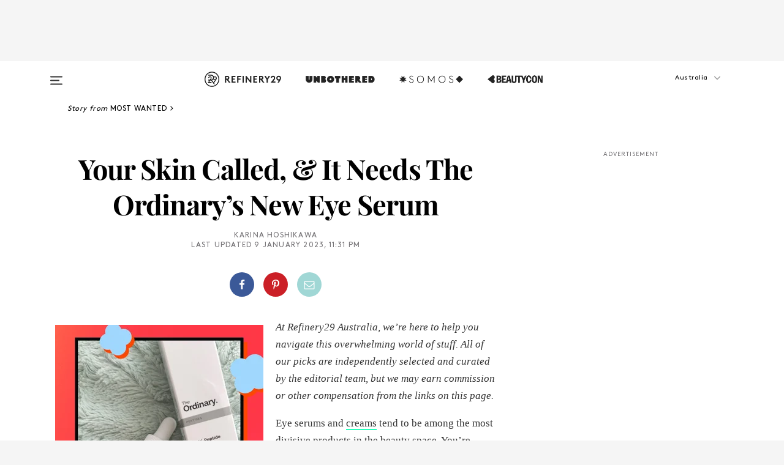

--- FILE ---
content_type: text/html; charset=utf-8
request_url: https://www.refinery29.com/en-au/the-ordinary-peptide-eye-serum-review
body_size: 36595
content:

    <!DOCTYPE html>
    <html lang='en'>
      <head>
        
    <script>
      if (window.location.hostname !== window.atob('d3d3LnJlZmluZXJ5MjkuY29t')) {
        window.location = window.atob('aHR0cDovL3d3dy5yZWZpbmVyeTI5LmNvbS9lbi1hdS90aGUtb3JkaW5hcnktcGVwdGlkZS1leWUtc2VydW0tcmV2aWV3');
      }
    </script>

        <script type="text/javascript">
          window.loadAdLib = function(e,t,a,r){var n=r.includes("refinery29");if(!window.__AdLib){var o=document.createElement("script");o.src=e,o.id="ad-lib",o.onload=function(){window.__AdLib&&(window.__AdLib.env=n?"production":"development",window.__AdLib.template="master",window.__AdLib.site="refinery29",window.__AdLib.brand="refinery29",window.__AdLib.domain=n?".refinery29.com":".rf29.net",window.__AdLib.init())},o.onerror=function(e){console.error("Ad-Lib could not load it's script.",e)},document.head.appendChild(o)}}
        </script>
        <link
          rel="preload"
          as="script"
          href="https://web-statics-cdn.refinery29.com/vendor/ad-lib/v3_1_0/vice-ad-lib.js"
          onload="window.loadAdLib(this.href, 'EN', 'TCFv2.2', 'www.refinery29.com');">
        </script>
        <meta charset="utf-8">
        <title data-react-helmet="true">The Ordinary Peptide Eye Serum Review 2023</title>
        <meta data-react-helmet="true" content="ie=edge" http-equiv="x-ua-compatible"/><meta data-react-helmet="true" name="title" content="The Ordinary Peptide Eye Serum Review 2023" itemprop="title"/><meta data-react-helmet="true" name="description" content="Four R29 editors tested out The Ordinary's brand-new Multi-Peptide Eye Serum, a lightweight hydrator for the under-eye area." itemprop="description"/><meta data-react-helmet="true" property="og:url" content="https://www.refinery29.com/en-au/the-ordinary-peptide-eye-serum-review"/><meta data-react-helmet="true" name="twitter:title" content="Your Skin Called, & It Needs The Ordinary's New Eye Serum"/><meta data-react-helmet="true" property="og:title" content="Your Skin Called, & It Needs The Ordinary's New Eye Serum" itemprop="name"/><meta data-react-helmet="true" property="og:description" content="Four R29 editors tested out The Ordinary's brand-new Multi-Peptide Eye Serum, a lightweight hydrator for the under-eye area."/><meta data-react-helmet="true" property="og:image" content="https://www.refinery29.com/images/11252161.jpg?crop=40%3A21" itemprop="image"/><meta data-react-helmet="true" property="og:image:secure_url" content="https://www.refinery29.com/images/11252161.jpg?crop=40%3A21" itemprop="image"/><meta data-react-helmet="true" name="twitter:card" content="summary_large_image"/><meta data-react-helmet="true" name="twitter:site" content="@Refinery29AU"/><meta data-react-helmet="true" name="twitter:description" content="Four R29 editors tested out The Ordinary's brand-new Multi-Peptide Eye Serum, a lightweight hydrator for the under-eye area."/><meta data-react-helmet="true" name="twitter:image" content="https://www.refinery29.com/images/11252161.jpg?crop=40%3A21"/><meta data-react-helmet="true" name="pinterest:image" content="https://www.refinery29.com/images/11252154.jpg?crop=37%3A50"/><meta data-react-helmet="true" property="fb:app_id" content="155023867867753"/><meta data-react-helmet="true" property="fb:pages" content="86973707921,587074007996399,269626263209765,509115739117952,1562713254009921,583745561686633,656112191237463,284423314989162,974273182666651,192477361634120"/><meta data-react-helmet="true" property="article:publisher" content="Refinery29Australia"/><meta data-react-helmet="true" name="viewport" content="width=device-width, initial-scale=1"/><meta data-react-helmet="true" name="theme-color" content="#fd5b4e"/><meta data-react-helmet="true" property="og:type" content="article"/><meta data-react-helmet="true" property="entry_template" content="entry.article"/><meta data-react-helmet="true" property="author" content="Karina Hoshikawa"/>
        <link data-react-helmet="true" rel="canonical" href="https://www.refinery29.com/en-au/the-ordinary-peptide-eye-serum-review"/><link data-react-helmet="true" rel="publisher" href="https://plus.google.com/101601649207969071719"/><link data-react-helmet="true" rel="rich-pin-icon" href="https://www.refinery29.com/assets/08c2e62e7d1f514259af92204bc9c284.ico"/><link data-react-helmet="true" rel="alternate" hreflang="en-au" href="https://www.refinery29.com/en-au/the-ordinary-peptide-eye-serum-review"/><link data-react-helmet="true" rel="alternate" hreflang="en" href="https://www.refinery29.com/en-us/the-ordinary-peptide-eye-serum-review"/><link data-react-helmet="true" rel="alternate" hreflang="en-gb" href="https://www.refinery29.com/en-gb/the-ordinary-peptide-eye-serum-review"/><link data-react-helmet="true" rel="alternate" hreflang="de" href="https://www.refinery29.com/de-de/the-ordinary-multi-peptide-eye-serum-test"/><link data-react-helmet="true" rel="alternate" hreflang="x-default" href="https://www.refinery29.com/en-us/the-ordinary-peptide-eye-serum-review"/>
        <script data-react-helmet="true" type="application/ld+json">{"@context":"http://schema.org","@type":"WebPage","name":"Refinery29","url":"https://www.refinery29.com/en-au","potentialAction":{"@type":"SearchAction","target":"https://www.refinery29.com/en-au/search?q={Refinery29}","query-input":"required name=Refinery29","sameAs":["https://www.facebook.com/Refinery29Australia","https://twitter.com/Refinery29AU","https://www.pinterest.com/Refinery29Australia","https://instagram.com/refinery29au","https://www.youtube.com/refinery29"]},"image":"https://www.refinery29.com/assets/images/r29-logo-b.svg"}</script><script data-react-helmet="true" type="application/ld+json">{"@context":"http://schema.org","@type":"WebSite","name":"Refinery29","url":"https://www.refinery29.com/en-au","potentialAction":{"@type":"SearchAction","target":"https://www.refinery29.com/en-au/search?q={Refinery29}","query-input":"required name=Refinery29","sameAs":["https://www.facebook.com/Refinery29Australia","https://twitter.com/Refinery29AU","https://www.pinterest.com/Refinery29Australia","https://instagram.com/refinery29au","https://www.youtube.com/refinery29"]},"image":"https://www.refinery29.com/assets/images/r29-logo-b.svg"}</script><script data-react-helmet="true" type="application/ld+json">{"@context":"http://schema.org","@type":"Article","mainEntityOfPage":{"@type":"WebPage","@id":"https://www.refinery29.com/en-au/the-ordinary-peptide-eye-serum-review"},"headline":"Your Skin Called, &#038; It Needs The Ordinary&#8217;s New Eye Serum","url":"https://www.refinery29.com/en-au/the-ordinary-peptide-eye-serum-review","thumbnailUrl":"https://www.refinery29.com/images/11252154.jpg","image":{"@type":"ImageObject","url":"https://www.refinery29.com/images/11252154.jpg","height":2040,"width":1700},"datePublished":"2023-01-09T23:31:37.000Z","dateModified":"2023-01-09T23:31:37.000Z","author":{"@type":"Person","name":"Karina Hoshikawa"},"creator":["Karina Hoshikawa"],"articleSection":"Skin Care","keywords":["Most Wanted","Beauty"],"publisher":{"@type":"Organization","name":"Refinery29","logo":{"@type":"ImageObject","url":"https://www.refinery29.com/assets/images/refinery29.png","width":54,"height":54}},"description":"Four R29 editors tested out The Ordinary's brand-new Multi-Peptide Eye Serum, a lightweight hydrator for the under-eye area."}</script><script data-react-helmet="true" type="application/ld+json">{"@context":"http://schema.org","@type":"BreadcrumbList","itemListElement":[{"@type":"ListItem","position":1,"item":{"@id":"en-au/most-wanted","url":"https://www.refinery29.com/en-au/most-wanted","name":"Most Wanted"}},{"@type":"ListItem","position":2,"item":{"@id":"en-au/beauty","url":"https://www.refinery29.com/en-au/beauty","name":"Beauty"}}]}</script><script data-react-helmet="true" type="application/ld+json">{"@context":"http://schema.org","@type":"ImageObject","author":"Photo: Courtesy of Karina Hoshikawa","contentUrl":"https://www.refinery29.com/images/11252149.jpg","description":null}</script><script data-react-helmet="true" type="application/ld+json">{"@context":"http://schema.org","@type":"ImageObject","author":null,"contentUrl":"https://www.refinery29.com/images/11252184.jpg","description":null}</script><script data-react-helmet="true" type="application/ld+json">{"@context":"http://schema.org","@type":"Person","name":"Karina Hoshikawa","image":"https://www.refinery29.com/images/11784704.jpg?crop=1%3A1","url":"https://www.refinery29.com/en-au/author/karina-hoshikawa"}</script><script data-react-helmet="true" type="application/ld+json">{"@context":"http://schema.org","@type":"Product","name":"Multi-Peptide Lash and Brow Serum","brand":"The Ordinary","description":"","image":"https://www.refinery29.com/images/11038379.png","url":"https://theordinary.com/en-au/multi-peptide-lash-brow-serum-100111.html","offers":{"@type":"Offer","url":"https://theordinary.com/en-au/multi-peptide-lash-brow-serum-100111.html","availability":"https://schema.org/InStock","priceCurrency":"AUD","price":"19.94"}}</script><script data-react-helmet="true" type="application/ld+json">{"@context":"http://schema.org","@type":"Product","name":"Multi-Peptide Serum for Hair Density","brand":"The Ordinary","description":"","image":"https://www.refinery29.com/images/11252164.png","url":"https://theordinary.com/en-au/multi-peptide-serum-for-hair-density-hair-scalp-treatment-100434.html?dwvar_100434_size=60ml&quantity=1&gclid=CjwKCAiAk--dBhABEiwAchIwkQGMVMNy2IFj8h5r2jp2nMHAIfncOwpB2S1Ins8UpliUdzYF71w2dBoCpZkQAvD_BwE&gclsrc=aw.ds","offers":{"@type":"Offer","url":"https://theordinary.com/en-au/multi-peptide-serum-for-hair-density-hair-scalp-treatment-100434.html?dwvar_100434_size=60ml&quantity=1&gclid=CjwKCAiAk--dBhABEiwAchIwkQGMVMNy2IFj8h5r2jp2nMHAIfncOwpB2S1Ins8UpliUdzYF71w2dBoCpZkQAvD_BwE&gclsrc=aw.ds","availability":"https://schema.org/InStock","priceCurrency":"AUD","price":"34.20"}}</script><script data-react-helmet="true" type="application/ld+json">{"@context":"http://schema.org","@type":"Product","name":"Multi-Peptide + Hyaluronic Acid Serum","brand":"The Ordinary","description":"","image":"https://www.refinery29.com/images/11252170.png","url":"https://theordinary.com/en-au/multi-peptide-ha-serum-100613.html?dwvar_100613_size=30ml&quantity=1&gclid=CjwKCAiAk--dBhABEiwAchIwkYxGsgsKW3iR56Y6uDAz4IRUZDOvRAwfiJa8X9WvFDAEyQ9H_8-V8xoC0C8QAvD_BwE&gclsrc=aw.ds","offers":{"@type":"Offer","url":"https://theordinary.com/en-au/multi-peptide-ha-serum-100613.html?dwvar_100613_size=30ml&quantity=1&gclid=CjwKCAiAk--dBhABEiwAchIwkYxGsgsKW3iR56Y6uDAz4IRUZDOvRAwfiJa8X9WvFDAEyQ9H_8-V8xoC0C8QAvD_BwE&gclsrc=aw.ds","availability":"https://schema.org/InStock","priceCurrency":"AUD","price":"27.60"}}</script>
        <link id='main-styles' rel='stylesheet' href='/assets/styles.1a6fc843c5b8cd941845.css' type='text/css' />
        <link id='htlbid-styles' rel='stylesheet' href='https://htlbid.com/v3/refinery29-v2.com/htlbid.css' type='text/css' />
      </head>
      <body id='enAU' class='en'>
<div id='r29-app'><div data-reactroot=""><main><a id="skip" href="#r29-container">Skip navigation!</a><div class=""><div><div class="main"><div class="header-ad-container"><div><span>ADVERTISEMENT</span><div class="ad htlad-ad-header" data-ad-size="7x7,8x8,728x90,970x90,970x250" data-ad-position="header" data-slot-id="scrollable-header" data-targeting="{&quot;sponsorship&quot;:null,&quot;section_name&quot;:[&quot;cheap-beauty&quot;,&quot;beauty&quot;,&quot;best-eye-cream&quot;,&quot;most-wanted&quot;,&quot;online-shopping&quot;,&quot;shopping&quot;,&quot;shopping-beauty&quot;,&quot;skin-care&quot;],&quot;collections&quot;:[],&quot;aggregations&quot;:null,&quot;entityid&quot;:11252852,&quot;aid&quot;:&quot;the-ordinary-peptide-eye-serum-review&quot;,&quot;pageid&quot;:&quot;the-ordinary-peptide-eye-serum-review&quot;,&quot;pagetype&quot;:&quot;scrollable&quot;,&quot;test&quot;:null,&quot;is_sensitive_content&quot;:false,&quot;edition&quot;:&quot;en-au&quot;,&quot;utm_source&quot;:null,&quot;utm_medium&quot;:null,&quot;utm_content&quot;:null,&quot;utm_campaign&quot;:null,&quot;vertical&quot;:&quot;r29&quot;,&quot;document.referrer&quot;:&quot;&quot;,&quot;keywords&quot;:null,&quot;ad_count&quot;:5}" id="ad-header"></div></div></div><header role="banner" aria-label="Primary" class="global-header"><div class="global-header-main"><div id="main-menu" class="global-menu"><div class="menu-inner"><div class="global-search-nav" aria-label="global search"><div class="search-drawer"><form class="search-form" action="/en-au/search" method="GET" aria-label="Search"><input type="search" id="search-header" name="q" placeholder="Search" value=""/><div class="search-button" role="button" tabindex="0" aria-label="search button"><svg width="16" height="18" viewBox="0 0 16 18" fill="black" xmlns="http://www.w3.org/2000/svg"><path d="M10.7857 8.71429C10.7857 6.50893 8.99107 4.71428 6.78571 4.71428C4.58036 4.71428 2.78571 6.50893 2.78571 8.71429C2.78571 10.9196 4.58036 12.7143 6.78571 12.7143C8.99107 12.7143 10.7857 10.9196 10.7857 8.71429ZM15.3571 16.1429C15.3571 16.7679 14.8393 17.2857 14.2143 17.2857C13.9107 17.2857 13.6161 17.1607 13.4107 16.9464L10.3482 13.8929C9.30357 14.6161 8.05357 15 6.78571 15C3.3125 15 0.5 12.1875 0.5 8.71429C0.5 5.24107 3.3125 2.42857 6.78571 2.42857C10.2589 2.42857 13.0714 5.24107 13.0714 8.71429C13.0714 9.98214 12.6875 11.2321 11.9643 12.2768L15.0268 15.3393C15.2321 15.5446 15.3571 15.8393 15.3571 16.1429Z" fill="#333333"></path></svg></div></form></div></div><div class="category-children"><div class="category-child"><div><a href="https://www.refinery29.com/en-us/unbothered"><img class="menu-logo" src="/assets/6a9d712b4b1480df334054a94146cc34.png" alt="Unbothered menu logo"/></a></div><p>A community celebrating Black voices, Black art, and Black folx.</p></div><div class="category-child"><div><a href="https://www.refinery29.com/en-us/latine-somos"><img class="menu-logo" src="/assets/1ce585852b9e9a8cba36762b911e0f5f.png" alt="Somos menu logo"/></a></div><p>Latines learning, remembering, healing, and finding joy in our diverse stories.</p></div><div class="category-child"><div><a href="https://www.beautycon.com/"><img class="menu-logo" src="/assets/b3658fb2d9482c50df8996241fb2b67d.png" alt="BeautyCon menu logo"/></a></div><p>Beautycon is a global platform that brings together beauty enthusiasts, brands, and industry leaders to explore the latest trends, innovations, and conversations shaping the future of beauty.</p></div></div><div><div class="category-title">Featured Channels</div><div class="category-children"><div class="category-child"><a href="/en-au/most-wanted">Most Wanted</a></div><div class="category-child"><a href="/en-au/horoscope">Horoscopes</a></div><div class="category-child"><a href="/en-au/money-diaries">Money Diaries</a></div><div class="category-child"><a href="/en-us/gg-good-game">Good Game</a></div><div class="category-child"><a href="/en-us/aapi-heritage-month">Not Your Token Asian</a></div><div class="category-child"><a href="/en-au/menstruation">My Period</a></div></div></div><div><div class="category-title">Get The Latest</div><div class="category-children"><div class="category-child"><a href="/en-au/shopping-fashion">Shopping</a></div><div class="category-child"><a href="/en-au/work-and-money">Work &amp; Money</a></div><div class="category-child"><a href="/en-au/health">Sex &amp; Wellness</a></div><div class="category-child"><a href="/en-au/beauty">Beauty</a></div><div class="category-child"><a href="/en-au/news">News</a></div><div class="category-child"><a href="/en-au/entertainment">Entertainment</a></div><div class="category-child"><a href="/en-au/style">Fashion</a></div><div class="category-child"><a href="/en-au/politics">Politics</a></div><div class="category-child"><a href="/en-au/living">Lifestyle</a></div></div></div><div><div class="category-title">Get In Touch</div><div class="social-icons"><a href="https://www.facebook.com/Refinery29Australia/" target="_blank" title="Refinery29&#x27;s Facebook page" aria-label="Refinery29&#x27;s Facebook page"><svg width="56" height="56" viewBox="0 0 56 56" fill="black" role="img" aria-hidden="true"><path d="M36 20H20V36H27.9973V29.9592H25.9579V27.6101H27.9973V25.8804C27.9973 24.8995 28.2684 24.1379 28.8105 23.5958C29.3526 23.0537 30.0883 22.7826 31.0177 22.7826C31.947 22.7826 32.5494 22.817 32.8248 22.8859V24.9769H31.5856C31.1382 24.9769 30.8327 25.0716 30.6692 25.2609C30.5057 25.4502 30.4239 25.7341 30.4239 26.1128V27.6101H32.7473L32.4375 29.9592H30.4239V36H36V20Z"></path></svg></a><a href="https://x.com/refinery29au" target="_blank" title="Refinery29&#x27;s Twitter page" aria-label="Refinery29&#x27;s Twitter page"><svg width="56" height="56" viewBox="0 0 56 56" fill="black" role="img" aria-hidden="true"><path fill-rule="evenodd" clip-rule="evenodd" d="M20.0113 35H21.3186L26.435 29.1807L30.5034 35H35L28.9369 26.3703L34.5041 20H33.1743L28.3396 25.5107L24.4628 20H20L25.8603 28.3541L20.0113 35ZM21.8032 20.9809H23.8204L33.1856 34.0742H31.1457L21.8032 20.9809Z"></path></svg></a><a href="https://www.instagram.com/refinery29au/?hl=en" target="_blank" title="Refinery29&#x27;s Instagram page" aria-label="Refinery29&#x27;s Instagram page"><svg width="56" height="56" viewBox="0 0 56 56" fill="black" role="img" aria-hidden="true"><path fill-rule="evenodd" clip-rule="evenodd" d="M28.5 21.4375C27.4167 21.4375 26.7135 21.4453 26.3906 21.461C26.0677 21.4766 25.6875 21.4896 25.25 21.5C24.8542 21.5209 24.5443 21.5573 24.3203 21.6094C24.0964 21.6615 23.9063 21.7188 23.75 21.7813C23.5729 21.8438 23.4115 21.9245 23.2656 22.0235C23.1198 22.1224 22.9792 22.2396 22.8438 22.375C22.7187 22.5 22.6068 22.6354 22.5078 22.7813C22.4089 22.9271 22.3229 23.0938 22.25 23.2813C22.1979 23.4271 22.1458 23.612 22.0938 23.836C22.0417 24.0599 22.0104 24.375 22 24.7813C21.9792 25.2084 21.9635 25.5834 21.9531 25.9063C21.9427 26.2292 21.9375 26.9271 21.9375 28C21.9375 29.0834 21.9453 29.7865 21.9609 30.1094C21.9766 30.4323 21.9896 30.8125 22 31.25C22.0208 31.6459 22.0573 31.9558 22.1094 32.1797C22.1615 32.4037 22.2187 32.5938 22.2812 32.75C22.3438 32.9271 22.4245 33.0886 22.5234 33.2344C22.6224 33.3802 22.7396 33.5209 22.875 33.6563C23 33.7813 23.1354 33.8933 23.2812 33.9922C23.4271 34.0912 23.5937 34.1771 23.7812 34.25C23.9271 34.3021 24.112 34.3542 24.3359 34.4063C24.5599 34.4584 24.875 34.4896 25.2812 34.5C25.7083 34.5209 26.0833 34.5365 26.4062 34.5469C26.7292 34.5573 27.4271 34.5625 28.5 34.5625C29.5833 34.5625 30.2865 34.5547 30.6094 34.5391C30.9323 34.5235 31.3125 34.5104 31.75 34.5C32.1458 34.4792 32.4557 34.4427 32.6797 34.3907C32.9036 34.3386 33.0937 34.2813 33.25 34.2188C33.4271 34.1563 33.5885 34.0756 33.7344 33.9766C33.8802 33.8776 34.0208 33.7604 34.1562 33.625C34.2813 33.5 34.3932 33.3646 34.4922 33.2188C34.5911 33.0729 34.6771 32.9063 34.75 32.7188C34.8021 32.5729 34.8542 32.3881 34.9062 32.1641C34.9583 31.9401 34.9896 31.625 35 31.2188C35.0208 30.7917 35.0365 30.4167 35.0469 30.0938C35.0573 29.7709 35.0625 29.073 35.0625 28C35.0625 26.9167 35.0547 26.2136 35.0391 25.8907C35.0234 25.5677 35.0104 25.1875 35 24.75C34.9792 24.3542 34.9427 24.0443 34.8906 23.8203C34.8385 23.5964 34.7812 23.4063 34.7188 23.25C34.6562 23.0729 34.5755 22.9115 34.4766 22.7657C34.3776 22.6198 34.2604 22.4792 34.125 22.3438C34 22.2188 33.8646 22.1068 33.7188 22.0078C33.5729 21.9089 33.4063 21.8229 33.2188 21.75C33.0729 21.6979 32.888 21.6459 32.6641 21.5938C32.4401 21.5417 32.125 21.5104 31.7188 21.5C31.2917 21.4792 30.9167 21.4636 30.5938 21.4532C30.2708 21.4427 29.5729 21.4375 28.5 21.4375ZM28.5 20C29.5938 20 30.3099 20.0078 30.6484 20.0235C30.987 20.0391 31.3646 20.0521 31.7812 20.0625C32.2188 20.0834 32.5885 20.1224 32.8906 20.1797C33.1927 20.237 33.4687 20.3125 33.7188 20.4063C33.9896 20.5209 34.2422 20.6511 34.4766 20.7969C34.7109 20.9427 34.9375 21.125 35.1562 21.3438C35.375 21.5625 35.5599 21.7917 35.7109 22.0313C35.862 22.2709 35.9896 22.5209 36.0938 22.7813C36.1875 23.0209 36.2656 23.2943 36.3281 23.6016C36.3906 23.9089 36.4271 24.2813 36.4375 24.7188C36.4583 25.1459 36.474 25.5261 36.4844 25.8594C36.4948 26.1927 36.5 26.9063 36.5 28C36.5 29.0938 36.4922 29.8099 36.4766 30.1485C36.4609 30.487 36.4479 30.8646 36.4375 31.2813C36.4167 31.7188 36.3776 32.0886 36.3203 32.3907C36.263 32.6927 36.1875 32.9688 36.0938 33.2188C35.9792 33.4896 35.849 33.7422 35.7031 33.9766C35.5573 34.211 35.375 34.4375 35.1562 34.6563C34.9375 34.875 34.7083 35.0599 34.4688 35.211C34.2292 35.362 33.9792 35.4896 33.7188 35.5938C33.4792 35.6875 33.2057 35.7657 32.8984 35.8282C32.5911 35.8907 32.2188 35.9271 31.7812 35.9375C31.3542 35.9584 30.974 35.974 30.6406 35.9844C30.3073 35.9948 29.5938 36 28.5 36C27.4062 36 26.6901 35.9922 26.3516 35.9766C26.013 35.961 25.6354 35.9479 25.2188 35.9375C24.7812 35.9167 24.4115 35.8776 24.1094 35.8203C23.8073 35.7631 23.5313 35.6875 23.2812 35.5938C23.0104 35.4792 22.7578 35.349 22.5234 35.2032C22.2891 35.0573 22.0625 34.875 21.8438 34.6563C21.625 34.4375 21.4401 34.2084 21.2891 33.9688C21.138 33.7292 21.0104 33.4792 20.9062 33.2188C20.8125 32.9792 20.7344 32.7058 20.6719 32.3985C20.6094 32.0912 20.5729 31.7188 20.5625 31.2813C20.5417 30.8542 20.526 30.474 20.5156 30.1407C20.5052 29.8073 20.5 29.0938 20.5 28C20.5 26.9063 20.5078 26.1901 20.5234 25.8516C20.5391 25.513 20.5521 25.1354 20.5625 24.7188C20.5833 24.2813 20.6224 23.9115 20.6797 23.6094C20.737 23.3073 20.8125 23.0313 20.9062 22.7813C21.0208 22.5104 21.151 22.2578 21.2969 22.0235C21.4427 21.7891 21.625 21.5625 21.8438 21.3438C22.0625 21.125 22.2917 20.9401 22.5312 20.7891C22.7708 20.6381 23.0208 20.5104 23.2812 20.4063C23.5208 20.3125 23.7943 20.2344 24.1016 20.1719C24.4089 20.1094 24.7812 20.0729 25.2188 20.0625C25.6458 20.0417 26.026 20.0261 26.3594 20.0157C26.6927 20.0052 27.4062 20 28.5 20ZM28.5 23.875C29.0729 23.875 29.6094 23.9818 30.1094 24.1953C30.6094 24.4089 31.0469 24.7032 31.4219 25.0782C31.7969 25.4532 32.0911 25.8907 32.3047 26.3907C32.5182 26.8907 32.625 27.4271 32.625 28C32.625 28.573 32.5182 29.1094 32.3047 29.6094C32.0911 30.1094 31.7969 30.5469 31.4219 30.9219C31.0469 31.2969 30.6094 31.5912 30.1094 31.8047C29.6094 32.0183 29.0729 32.125 28.5 32.125C27.9271 32.125 27.3906 32.0183 26.8906 31.8047C26.3906 31.5912 25.9531 31.2969 25.5781 30.9219C25.2031 30.5469 24.9089 30.1094 24.6953 29.6094C24.4818 29.1094 24.375 28.573 24.375 28C24.375 27.4271 24.4818 26.8907 24.6953 26.3907C24.9089 25.8907 25.2031 25.4532 25.5781 25.0782C25.9531 24.7032 26.3906 24.4089 26.8906 24.1953C27.3906 23.9818 27.9271 23.875 28.5 23.875ZM28.5 30.6875C29.2396 30.6875 29.8724 30.4219 30.3984 29.8907C30.9245 29.3594 31.1875 28.7292 31.1875 28C31.1875 27.2604 30.9219 26.6276 30.3906 26.1016C29.8594 25.5755 29.2292 25.3125 28.5 25.3125C27.7604 25.3125 27.1276 25.5782 26.6016 26.1094C26.0755 26.6407 25.8125 27.2709 25.8125 28C25.8125 28.7396 26.0781 29.3724 26.6094 29.8985C27.1406 30.4245 27.7708 30.6875 28.5 30.6875ZM33.7188 23.7188C33.7188 23.9792 33.6302 24.2058 33.4531 24.3985C33.276 24.5912 33.0521 24.6875 32.7812 24.6875C32.5208 24.6875 32.2943 24.5938 32.1016 24.4063C31.9089 24.2188 31.8125 23.9896 31.8125 23.7188C31.8125 23.4584 31.9062 23.237 32.0938 23.0547C32.2813 22.8724 32.5104 22.7813 32.7812 22.7813C33.0417 22.7813 33.263 22.8698 33.4453 23.0469C33.6276 23.224 33.7188 23.4479 33.7188 23.7188Z"></path></svg></a><a href="https://www.pinterest.com/refinery29/" target="_blank" title="Refinery29&#x27;s Pinterest page" aria-label="Refinery29&#x27;s Pinterest page"><svg width="56" height="56" viewBox="0 0 56 56" fill="black" role="img" aria-hidden="true"><path fill-rule="evenodd" clip-rule="evenodd" d="M28.0003 20C23.5821 20 20 23.5817 20 27.9999C20 31.2757 21.9699 34.0898 24.7887 35.3271C24.7662 34.7685 24.7846 34.0979 24.9279 33.4902C25.0817 32.8407 25.9573 29.131 25.9573 29.131C25.9573 29.131 25.7017 28.6203 25.7017 27.8652C25.7017 26.6798 26.3889 25.7944 27.2446 25.7944C27.9723 25.7944 28.3238 26.3409 28.3238 26.9953C28.3238 27.7269 27.8573 28.821 27.6173 29.8344C27.4169 30.683 28.0428 31.3752 28.88 31.3752C30.3958 31.3752 31.4167 29.4285 31.4167 27.1219C31.4167 25.3686 30.2357 24.0562 28.0878 24.0562C25.661 24.0562 24.1492 25.8659 24.1492 27.8873C24.1492 28.5843 24.3547 29.0758 24.6766 29.4564C24.8246 29.6312 24.8452 29.7016 24.7916 29.9023C24.7532 30.0495 24.6651 30.4038 24.6286 30.5443C24.5753 30.7469 24.4112 30.8193 24.228 30.7445C23.1103 30.2882 22.5897 29.0642 22.5897 27.6882C22.5897 25.4157 24.5063 22.6908 28.3073 22.6908C31.3617 22.6908 33.372 24.901 33.372 27.2735C33.372 30.4117 31.6273 32.7562 29.0554 32.7562C28.1917 32.7562 27.3792 32.2893 27.101 31.7591C27.101 31.7591 26.6365 33.6023 26.5381 33.9582C26.3685 34.575 26.0365 35.1915 25.7329 35.6719C26.4525 35.8844 27.2125 36 28.0003 36C32.4181 36 36 32.4183 36 27.9999C36 23.5817 32.4181 20 28.0003 20" fill="black"></path></svg></a><a href="https://www.snapchat.com/add/refinery29" target="_blank" title="Add Refinery29 on Snapchat" aria-label="Add Refinery29 on Snapchat"><svg width="56" height="56" viewBox="0 0 56 56" fill="black" role="img" aria-hidden="true"><path d="M24.1288 22.7136C23.7038 23.6651 23.8717 25.3699 23.9397 26.5621C23.4807 26.8163 22.8913 26.3703 22.5577 26.3703C22.2106 26.3703 21.7962 26.5982 21.731 26.9381C21.6843 27.183 21.7941 27.5398 22.5818 27.8506C22.8863 27.971 23.611 28.1126 23.7789 28.5076C24.0147 29.0627 22.5676 31.6248 20.2952 31.9986C20.1174 32.0276 19.9906 32.1862 20.0005 32.366C20.0402 33.0563 21.5887 33.3267 22.275 33.4329C22.3452 33.5278 22.4018 33.9285 22.4918 34.2336C22.5322 34.3703 22.6363 34.5338 22.9041 34.5338C23.2533 34.5338 23.8334 34.2648 24.8435 34.4319C25.8338 34.5968 26.7645 36 28.5517 36C30.2128 36 31.2038 34.5904 32.1572 34.4319C32.709 34.3405 33.1829 34.3696 33.7127 34.4729C34.0775 34.5444 34.4048 34.5841 34.5089 34.2258C34.6003 33.9165 34.6562 33.5235 34.725 33.4308C35.405 33.3253 36.9605 33.0556 36.9995 32.3653C37.0094 32.1855 36.8826 32.0276 36.7048 31.9979C34.4707 31.6297 32.9796 29.0754 33.2211 28.5069C33.3883 28.1126 34.108 27.9724 34.4182 27.8499C34.9948 27.6227 35.2838 27.343 35.2775 27.0195C35.2697 26.6053 34.771 26.3582 34.4041 26.3582C34.0308 26.3582 33.4946 26.8 33.0603 26.5607C33.1283 25.3586 33.2955 23.6616 32.8712 22.7108C32.0672 20.9104 30.2787 20 28.4908 20C26.7143 20 24.9391 20.8977 24.1288 22.7136Z"></path></svg></a><a href="https://www.youtube.com/refinery29" target="_blank" title="Refinery29&#x27;s YouTube channel" aria-label="Refinery29&#x27;s YouTube channel"><svg width="56" height="56" viewBox="0 0 56 56" fill="black" role="img" aria-hidden="true"><path d="M37.5812 24.0397C37.468 23.6461 37.2474 23.2897 36.943 23.0085C36.6299 22.7186 36.2462 22.5112 35.8281 22.406C34.2633 22.004 27.9942 22.004 27.9942 22.004C25.3806 21.975 22.7677 22.1025 20.1702 22.3857C19.7521 22.4987 19.3691 22.7107 19.0554 23.0028C18.7471 23.2919 18.5238 23.6483 18.4071 24.0389C18.1269 25.51 17.9908 27.0038 18.0005 28.5C17.9905 29.9949 18.1263 31.4881 18.4071 32.9611C18.5213 33.35 18.7438 33.7049 19.0529 33.9915C19.362 34.2782 19.747 34.4852 20.1702 34.5948C21.7559 34.996 27.9942 34.996 27.9942 34.996C30.6111 35.025 33.2273 34.8975 35.8281 34.6143C36.2462 34.5091 36.6299 34.3017 36.943 34.0118C37.2513 33.7252 37.4704 33.3687 37.5804 32.9806C37.8679 31.51 38.0077 30.0157 37.9978 28.5187C38.0195 27.0153 37.8798 25.5147 37.5812 24.0397ZM26.0011 31.2803V25.7205L31.2171 28.5008L26.0011 31.2803Z"></path></svg></a><a href="https://www.tiktok.com/@refinery29au?lang=en" target="_blank" title="Refinery29 on TikTok" aria-label="Refinery29 on TikTok"><svg width="56" height="56" viewBox="0 0 56 56" fill="black" role="img" aria-hidden="true"><path fill-rule="evenodd" clip-rule="evenodd" d="M31.4908 25.2742C32.6132 25.9313 33.7125 26.3461 35 26.4747V23.7562C34.0075 23.6801 32.9924 23.0465 32.3865 22.3424C32.0187 21.9151 31.7425 21.408 31.5969 20.8676C31.5744 20.784 31.4826 20.2511 31.4719 20H28.628V20.6786V22.3029V29.2038V30.1679C28.628 30.7168 28.6695 31.2862 28.4613 31.8055C27.9518 33.0764 26.3591 33.6316 25.1298 32.9939C22.7357 31.7424 24.0705 28.27 26.551 28.5908V25.7701C26.2122 25.7649 25.7723 25.8301 25.6141 25.849C25.1277 25.907 24.6563 26.042 24.2062 26.2292C21.6328 27.2995 20.3116 30.2524 21.3623 32.8153L21.331 32.7277C22.6604 36.1247 27.1531 37.0798 29.8457 34.6274C31.7236 32.9169 31.4908 30.5397 31.4908 28.2712V25.2742Z"></path></svg></a><a href="https://jump.refinery29.com/join/24/signup-all-newsletters?utm_source=footer&amp;utm_medium=emailsignup&amp;_ga=2.174034529.350230817.1728573652-162356488.1728573652" target="_blank" title="Sign up for Refinery29 newsletters" aria-label="Sign up for Refinery29 newsletters"><svg width="52" height="56" viewBox="0 0 52 56" fill="black" role="img" aria-hidden="true"><path d="M34.1429 33.7678V25.625C33.9167 25.8795 33.6728 26.1127 33.4113 26.3248C31.5169 27.7809 30.0113 28.9754 28.8945 29.9085C28.534 30.2124 28.2407 30.4492 28.0145 30.6189C27.7883 30.7885 27.4826 30.9599 27.0974 31.1331C26.7121 31.3063 26.3499 31.3928 26.0106 31.3928H25.9894C25.6501 31.3928 25.2879 31.3063 24.9026 31.1331C24.5174 30.9599 24.2117 30.7885 23.9855 30.6189C23.7593 30.4492 23.466 30.2124 23.1055 29.9085C21.9887 28.9754 20.4831 27.7809 18.5887 26.3248C18.3272 26.1127 18.0833 25.8795 17.8571 25.625V33.7678C17.8571 33.8597 17.8907 33.9393 17.9579 34.0064C18.025 34.0736 18.1045 34.1071 18.1964 34.1071H33.8036C33.8955 34.1071 33.975 34.0736 34.0421 34.0064C34.1093 33.9393 34.1429 33.8597 34.1429 33.7678ZM34.1429 22.6244V22.3647L34.1376 22.2268L34.1057 22.0943L34.0474 21.9989L33.952 21.9194L33.8036 21.8928H18.1964C18.1045 21.8928 18.025 21.9264 17.9579 21.9936C17.8907 22.0607 17.8571 22.1402 17.8571 22.2321C17.8571 23.4196 18.3767 24.4234 19.4157 25.2433C20.7799 26.3177 22.1972 27.438 23.6674 28.6043C23.7098 28.6397 23.8335 28.7439 24.0385 28.9171C24.2435 29.0903 24.4061 29.2228 24.5262 29.3147C24.6464 29.4066 24.8037 29.5179 24.998 29.6487C25.1924 29.7795 25.3709 29.8767 25.5335 29.9403C25.6961 30.0039 25.848 30.0357 25.9894 30.0357H26.0106C26.152 30.0357 26.3039 30.0039 26.4665 29.9403C26.6291 29.8767 26.8076 29.7795 27.002 29.6487C27.1963 29.5179 27.3536 29.4066 27.4738 29.3147C27.5939 29.2228 27.7565 29.0903 27.9615 28.9171C28.1665 28.7439 28.2902 28.6397 28.3326 28.6043C29.8028 27.438 31.2201 26.3177 32.5843 25.2433C32.966 24.9394 33.3211 24.5311 33.6498 24.0187C33.9785 23.5062 34.1429 23.0415 34.1429 22.6244ZM35.5 22.2321V33.7678C35.5 34.2344 35.3339 34.6337 35.0017 34.966C34.6695 35.2982 34.2701 35.4643 33.8036 35.4643H18.1964C17.7299 35.4643 17.3305 35.2982 16.9983 34.966C16.6661 34.6337 16.5 34.2344 16.5 33.7678V22.2321C16.5 21.7656 16.6661 21.3662 16.9983 21.034C17.3305 20.7018 17.7299 20.5357 18.1964 20.5357H33.8036C34.2701 20.5357 34.6695 20.7018 35.0017 21.034C35.3339 21.3662 35.5 21.7656 35.5 22.2321Z"></path></svg></a></div></div></div></div><button type="button" class="hamburger-menu desktop" aria-label="Open menu" aria-expanded="false" aria-controls="main-menu"><svg width="20" height="15" viewBox="0 0 20 15" fill="black" xmlns="http://www.w3.org/2000/svg"><rect y="0.5" width="20" height="2" rx="1" fill="#333333"></rect><rect y="6.5" width="15" height="2" rx="1" fill="#333333"></rect><rect y="12.5" width="20" height="2" rx="1" fill="#333333"></rect></svg></button><div class="header-verticals desktop"><a href="https://www.refinery29.com/en-au"><img class="menu-logo" src="/assets/90e3b0501ff143bd058ecb3f754a4430.png" alt="Refinery29 logo"/></a><a href="https://www.refinery29.com/en-us/unbothered"><img class="menu-logo" src="/assets/9aa89696be7da8b249e2ee2622a111e9.png" alt="Unbothered logo"/></a><a href="https://www.refinery29.com/en-us/latine-somos"><img class="menu-logo" src="/assets/cda4774d79df76d9c5ab2dfba3784155.png" alt="Somos logo"/></a><a href="https://www.beautycon.com/"><img class="menu-logo" src="/assets/d68e2ddc49f6065953daf57eac5b849a.png" alt="BeautyCon logo"/></a></div><div class="header-verticals desktop r29-only-menu"><a href="https://www.refinery29.com/en-au"><img class="menu-logo" src="/assets/90e3b0501ff143bd058ecb3f754a4430.png" alt="Refinery29 logo"/></a></div><div class="header-mobile-logo mobile"><a href="https://www.refinery29.com/en-au"><img class="menu-logo" src="/assets/90e3b0501ff143bd058ecb3f754a4430.png" alt="Refinery29 logo"/></a></div><div class="desktop edition-switch-wrapper"><div class="global-edition-switch" aria-label="Edition selector"><div class="current-edition" tabindex="0" role="button" aria-expanded="false" aria-haspopup="true"><span>Australia</span><i class="fa fa-angle-down " aria-label="angle-down" aria-hidden="true"><svg width="1792" height="1792" viewBox="0 0 1792 1792"><path d="M1395 736q0 13-10 23l-466 466q-10 10-23 10t-23-10L407 759q-10-10-10-23t10-23l50-50q10-10 23-10t23 10l393 393 393-393q10-10 23-10t23 10l50 50q10 10 10 23z"/></svg></i></div><ul class=""><li class="label" aria-label="locales">Switch To</li><li><a href="https://www.refinery29.com/en-us/the-ordinary-peptide-eye-serum-review"><span>United States</span></a></li><li><a href="https://www.refinery29.com/en-gb/the-ordinary-peptide-eye-serum-review"><span>United Kingdom</span></a></li><li><a href="https://www.refinery29.com/de-de/the-ordinary-multi-peptide-eye-serum-test"><span>Germany</span></a></li><li><a href="https://www.refinery29.com/fr-fr"><span>France</span></a></li></ul></div></div><div class="mobile edition-switch-wrapper"></div><button type="button" class="hamburger-menu mobile" aria-label="Open menu" aria-expanded="false" aria-controls="main-menu"><svg width="20" height="15" viewBox="0 0 20 15" fill="black" xmlns="http://www.w3.org/2000/svg"><rect y="0.5" width="20" height="2" rx="1" fill="#333333"></rect><rect y="6.5" width="15" height="2" rx="1" fill="#333333"></rect><rect y="12.5" width="20" height="2" rx="1" fill="#333333"></rect></svg></button></div></header><div class="mobile-header-verticals-wrapper"><div class="mobile-header-verticals"><div class="mobile-vertical"><a href="https://www.refinery29.com/en-us/unbothered"><img class="menu-logo" src="/assets/6a9d712b4b1480df334054a94146cc34.png" alt="Unbothered menu logo"/></a></div><div class="mobile-vertical"><a href="https://www.refinery29.com/en-us/latine-somos"><img class="menu-logo" src="/assets/1ce585852b9e9a8cba36762b911e0f5f.png" alt="Somos menu logo"/></a></div><div class="mobile-vertical"><a href="https://www.beautycon.com/"><img class="menu-logo" src="/assets/b3658fb2d9482c50df8996241fb2b67d.png" alt="BeautyCon menu logo"/></a></div></div></div><div id="r29-container"><div><header hidden="" class="condensed-header hidden"><a href="/en-au"><div class="r29-logo"><img src="/assets/d27ad8510dcf0eef13f6419f4f9a76e6.svg" alt="Refinery29"/></div></a><div class="condensed-title"><span>Now Reading</span><h4>The Ordinary Just Dropped A New Eye Serum</h4></div><div class="story-share"><button class="fa fa-facebook " aria-label="facebook" aria-hidden="true"><svg height="1792" viewBox="0 0 1792 1792" width="1792" role="img" aria-hidden="true"><path d="m1343 12v264h-157q-86 0-116 36t-30 108v189h293l-39 296h-254v759h-306v-759h-255v-296h255v-218q0-186 104-288.5t277-102.5q147 0 228 12z"/></svg>
</button><div data-href="https://pinterest.com/pin/create/button/?url=https%3A%2F%2Fwww.refinery29.com%2Fen-au%2Fthe-ordinary-peptide-eye-serum-review%3Futm_source%3Dpinterest%26utm_medium%3Dpinterest_share&amp;media=http%3A%2F%2Fwww.refinery29.com%2Fimages%2F11252154.jpg%3Fcrop%3D37%253A50&amp;description=Your%20Skin%20Called%2C%20%26%23038%3B%20It%20Needs%20The%20Ordinary%26%238217%3Bs%20New%20Eye%20Serum%2Bnull" data-pin-custom="true" style="display:inline-block" role="button" tabindex="0"><button class="fa fa-pinterest-p" title="Share on Pinterest" aria-label="Share on Pinterest"><svg height="1792" viewBox="0 0 1792 1792" width="1792" role="img" aria-hidden="true"><path d="m256 597q0-108 37.5-203.5t103.5-166.5 152-123 185-78 202-26q158 0 294 66.5t221 193.5 85 287q0 96-19 188t-60 177-100 149.5-145 103-189 38.5q-68 0-135-32t-96-88q-10 39-28 112.5t-23.5 95-20.5 71-26 71-32 62.5-46 77.5-62 86.5l-14 5-9-10q-15-157-15-188 0-92 21.5-206.5t66.5-287.5 52-203q-32-65-32-169 0-83 52-156t132-73q61 0 95 40.5t34 102.5q0 66-44 191t-44 187q0 63 45 104.5t109 41.5q55 0 102-25t78.5-68 56-95 38-110.5 20-111 6.5-99.5q0-173-109.5-269.5t-285.5-96.5q-200 0-334 129.5t-134 328.5q0 44 12.5 85t27 65 27 45.5 12.5 30.5q0 28-15 73t-37 45q-2 0-17-3-51-15-90.5-56t-61-94.5-32.5-108-11-106.5z"/></svg>
</button></div><button class="fa fa-envelope-o" title="Share by Email" aria-label="Share by Email"><svg height="1792" viewBox="0 0 1792 1792" width="1792"><path d="m1664 1504v-768q-32 36-69 66-268 206-426 338-51 43-83 67t-86.5 48.5-102.5 24.5h-2q-48 0-102.5-24.5t-86.5-48.5-83-67q-158-132-426-338-37-30-69-66v768q0 13 9.5 22.5t22.5 9.5h1472q13 0 22.5-9.5t9.5-22.5zm0-1051v-24.5l-.5-13-3-12.5-5.5-9-9-7.5-14-2.5h-1472q-13 0-22.5 9.5t-9.5 22.5q0 168 147 284 193 152 401 317 6 5 35 29.5t46 37.5 44.5 31.5 50.5 27.5 43 9h2q20 0 43-9t50.5-27.5 44.5-31.5 46-37.5 35-29.5q208-165 401-317 54-43 100.5-115.5t46.5-131.5zm128-37v1088q0 66-47 113t-113 47h-1472q-66 0-113-47t-47-113v-1088q0-66 47-113t113-47h1472q66 0 113 47t47 113z"/></svg></button></div></header><article class="r29-article-container "><div class="primary-tag-banner"><a href="/en-au/most-wanted"><span class="story-from"><span>Story from <span class="tag-name">Most Wanted</span></span></span><i class="fa fa-angle-right " aria-label="angle-right" aria-hidden="true"><svg height="1792" viewBox="0 0 1792 1792" width="1792"><path d="m1171 960q0 13-10 23l-466 466q-10 10-23 10t-23-10l-50-50q-10-10-10-23t10-23l393-393-393-393q-10-10-10-23t10-23l50-50q10-10 23-10t23 10l466 466q10 10 10 23z"/></svg></i></a></div><div class="r29-article right-rail-article"><div class="right-rail-ad-container"><div class="right-rail-floater null"><div class="right-rail-ad" id="rr-ad"><span>ADVERTISEMENT</span><div class="ad htlad-ad-right-rail" data-ad-size="300x250,300x600" data-ad-position="right" data-slot-id="scrollable-right" data-targeting="{&quot;sponsorship&quot;:null,&quot;section_name&quot;:[&quot;cheap-beauty&quot;,&quot;beauty&quot;,&quot;best-eye-cream&quot;,&quot;most-wanted&quot;,&quot;online-shopping&quot;,&quot;shopping&quot;,&quot;shopping-beauty&quot;,&quot;skin-care&quot;],&quot;collections&quot;:[],&quot;aggregations&quot;:null,&quot;entityid&quot;:11252852,&quot;aid&quot;:&quot;the-ordinary-peptide-eye-serum-review&quot;,&quot;pageid&quot;:&quot;the-ordinary-peptide-eye-serum-review&quot;,&quot;pagetype&quot;:&quot;scrollable&quot;,&quot;test&quot;:null,&quot;is_sensitive_content&quot;:false,&quot;edition&quot;:&quot;en-au&quot;,&quot;utm_source&quot;:null,&quot;utm_medium&quot;:null,&quot;utm_content&quot;:null,&quot;utm_campaign&quot;:null,&quot;vertical&quot;:&quot;r29&quot;,&quot;document.referrer&quot;:&quot;&quot;,&quot;keywords&quot;:null,&quot;ad_count&quot;:6}" id="ad-right-rail"></div></div></div></div><div class="header"><h1 class="title">Your Skin Called, &#038; It Needs The Ordinary&#8217;s New Eye Serum</h1><div class="bylines-container"><div class="byline main-contributors"><span class="contributor"><a href="/en-au/author/karina-hoshikawa">Karina Hoshikawa</a></span></div><div class="byline modified"><span>Last Updated <a rel="nofollow" href="/en-au/archives/2023/01/09"><span><span>9January,2023</span>, <span>11:31 pm</span></span></a></span></div></div><div class="story-share"><button class="fa fa-facebook " aria-label="facebook" aria-hidden="true"><svg height="1792" viewBox="0 0 1792 1792" width="1792" role="img" aria-hidden="true"><path d="m1343 12v264h-157q-86 0-116 36t-30 108v189h293l-39 296h-254v759h-306v-759h-255v-296h255v-218q0-186 104-288.5t277-102.5q147 0 228 12z"/></svg>
</button><div data-href="https://pinterest.com/pin/create/button/?url=https%3A%2F%2Fwww.refinery29.com%2Fen-au%2Fthe-ordinary-peptide-eye-serum-review%3Futm_source%3Dpinterest%26utm_medium%3Dpinterest_share&amp;media=http%3A%2F%2Fwww.refinery29.com%2Fimages%2F11252154.jpg%3Fcrop%3D37%253A50&amp;description=Your%20Skin%20Called%2C%20%26%23038%3B%20It%20Needs%20The%20Ordinary%26%238217%3Bs%20New%20Eye%20Serum%2Bnull" data-pin-custom="true" style="display:inline-block" role="button" tabindex="0"><button class="fa fa-pinterest-p" title="Share on Pinterest" aria-label="Share on Pinterest"><svg height="1792" viewBox="0 0 1792 1792" width="1792" role="img" aria-hidden="true"><path d="m256 597q0-108 37.5-203.5t103.5-166.5 152-123 185-78 202-26q158 0 294 66.5t221 193.5 85 287q0 96-19 188t-60 177-100 149.5-145 103-189 38.5q-68 0-135-32t-96-88q-10 39-28 112.5t-23.5 95-20.5 71-26 71-32 62.5-46 77.5-62 86.5l-14 5-9-10q-15-157-15-188 0-92 21.5-206.5t66.5-287.5 52-203q-32-65-32-169 0-83 52-156t132-73q61 0 95 40.5t34 102.5q0 66-44 191t-44 187q0 63 45 104.5t109 41.5q55 0 102-25t78.5-68 56-95 38-110.5 20-111 6.5-99.5q0-173-109.5-269.5t-285.5-96.5q-200 0-334 129.5t-134 328.5q0 44 12.5 85t27 65 27 45.5 12.5 30.5q0 28-15 73t-37 45q-2 0-17-3-51-15-90.5-56t-61-94.5-32.5-108-11-106.5z"/></svg>
</button></div><button class="fa fa-envelope-o" title="Share by Email" aria-label="Share by Email"><svg height="1792" viewBox="0 0 1792 1792" width="1792"><path d="m1664 1504v-768q-32 36-69 66-268 206-426 338-51 43-83 67t-86.5 48.5-102.5 24.5h-2q-48 0-102.5-24.5t-86.5-48.5-83-67q-158-132-426-338-37-30-69-66v768q0 13 9.5 22.5t22.5 9.5h1472q13 0 22.5-9.5t9.5-22.5zm0-1051v-24.5l-.5-13-3-12.5-5.5-9-9-7.5-14-2.5h-1472q-13 0-22.5 9.5t-9.5 22.5q0 168 147 284 193 152 401 317 6 5 35 29.5t46 37.5 44.5 31.5 50.5 27.5 43 9h2q20 0 43-9t50.5-27.5 44.5-31.5 46-37.5 35-29.5q208-165 401-317 54-43 100.5-115.5t46.5-131.5zm128-37v1088q0 66-47 113t-113 47h-1472q-66 0-113-47t-47-113v-1088q0-66 47-113t113-47h1472q66 0 113 47t47 113z"/></svg></button></div></div><div><div class="ad htlad-1x5" data-ad-size="1x5" data-ad-position="invusion" data-slot-id="scrollable-invusion" data-targeting="{&quot;sponsorship&quot;:null,&quot;section_name&quot;:[&quot;cheap-beauty&quot;,&quot;beauty&quot;,&quot;best-eye-cream&quot;,&quot;most-wanted&quot;,&quot;online-shopping&quot;,&quot;shopping&quot;,&quot;shopping-beauty&quot;,&quot;skin-care&quot;],&quot;collections&quot;:[],&quot;aggregations&quot;:null,&quot;entityid&quot;:11252852,&quot;aid&quot;:&quot;the-ordinary-peptide-eye-serum-review&quot;,&quot;pageid&quot;:&quot;the-ordinary-peptide-eye-serum-review&quot;,&quot;pagetype&quot;:&quot;scrollable&quot;,&quot;test&quot;:null,&quot;is_sensitive_content&quot;:false,&quot;edition&quot;:&quot;en-au&quot;,&quot;utm_source&quot;:null,&quot;utm_medium&quot;:null,&quot;utm_content&quot;:null,&quot;utm_campaign&quot;:null,&quot;vertical&quot;:&quot;r29&quot;,&quot;document.referrer&quot;:&quot;&quot;,&quot;keywords&quot;:null,&quot;ad_count&quot;:7}" id="ad-article-invusion"></div></div><div id="article-main-content" class=""><div id="editorial-content"><div><section class="body"><div class="trinity-left-column trinityAudioPlaceholder"><div class="trinity-tts-pb" dir="ltr"></div></div><div class="section-outer-container"><div class="section-container section-asset-container left-align half-width"><div class="section-image-container"><div class="section-image"><div><div class="img-container"><div class="loading"></div></div><div class="story-share image-shares"><div data-href="https://pinterest.com/pin/create/button/?url=https%3A%2F%2Fwww.refinery29.com%2Fen-au%2Fthe-ordinary-peptide-eye-serum-review%3Futm_source%3Dpinterest%26utm_medium%3Dpinterest_share&amp;media=http%3A%2F%2Fwww.refinery29.com%2Fimages%2F11252149.jpg&amp;description=Your%20Skin%20Called%2C%20%26%23038%3B%20It%20Needs%20The%20Ordinary%26%238217%3Bs%20New%20Eye%20Serum%2Bnull" data-pin-custom="true" style="display:inline-block" role="button" tabindex="0"><button class="fa fa-pinterest-p" title="Share on Pinterest" aria-label="Share on Pinterest"><svg height="1792" viewBox="0 0 1792 1792" width="1792" role="img" aria-hidden="true"><path d="m256 597q0-108 37.5-203.5t103.5-166.5 152-123 185-78 202-26q158 0 294 66.5t221 193.5 85 287q0 96-19 188t-60 177-100 149.5-145 103-189 38.5q-68 0-135-32t-96-88q-10 39-28 112.5t-23.5 95-20.5 71-26 71-32 62.5-46 77.5-62 86.5l-14 5-9-10q-15-157-15-188 0-92 21.5-206.5t66.5-287.5 52-203q-32-65-32-169 0-83 52-156t132-73q61 0 95 40.5t34 102.5q0 66-44 191t-44 187q0 63 45 104.5t109 41.5q55 0 102-25t78.5-68 56-95 38-110.5 20-111 6.5-99.5q0-173-109.5-269.5t-285.5-96.5q-200 0-334 129.5t-134 328.5q0 44 12.5 85t27 65 27 45.5 12.5 30.5q0 28-15 73t-37 45q-2 0-17-3-51-15-90.5-56t-61-94.5-32.5-108-11-106.5z"/></svg>
</button></div><button class="fa fa-facebook " aria-label="facebook" aria-hidden="true"><svg height="1792" viewBox="0 0 1792 1792" width="1792" role="img" aria-hidden="true"><path d="m1343 12v264h-157q-86 0-116 36t-30 108v189h293l-39 296h-254v759h-306v-759h-255v-296h255v-218q0-186 104-288.5t277-102.5q147 0 228 12z"/></svg>
</button></div><div class="content-caption"><div class="credit">Photo: Courtesy of Karina Hoshikawa</div></div></div></div></div></div></div><div class="after-section-content"></div><div class="section-outer-container"><div class="section-container section-text-container"><div class="section-text"><em>At Refinery29 Australia, we’re here to help you navigate this overwhelming world of stuff. All of our picks are independently selected and curated by the editorial team, but we may earn commission or other compensation from the links on this page.</em></div></div></div><div class="after-section-content"></div><div class="section-outer-container"><div class="section-container section-text-container"><div class="section-text">Eye serums and <a href="https://www.refinery29.com/en-au/best-eye-cream">creams</a> tend to be among the most divisive products in the beauty space. You’re either fully devoted to them or think they’re snake oil packaged in a fancy glass bottle. No matter which camp you’re in, I think a general consensus can be made that many eye creams tend to be wildly overpriced. (I shamelessly adore <a href="https://www.mecca.com.au/la-mer/the-eye-concentrate/I-042771.html" rel="noopener noreferrer nofollow" target="_blank">La Mer’s Eye Concentrate</a>, but $370 for a 15ml jar is…a lot!)</div></div></div><div class="after-section-content"><div class="section-ad"><span>Advertisement</span><span>ADVERTISEMENT</span><div class="ad htlad-ad-section-ad-top" data-ad-size="1280x90,728x90,300x250,10x10" data-ad-position="A" data-slot-id="scrollable-scroll-A" data-targeting="{&quot;sponsorship&quot;:null,&quot;section_name&quot;:[&quot;cheap-beauty&quot;,&quot;beauty&quot;,&quot;best-eye-cream&quot;,&quot;most-wanted&quot;,&quot;online-shopping&quot;,&quot;shopping&quot;,&quot;shopping-beauty&quot;,&quot;skin-care&quot;],&quot;collections&quot;:[],&quot;aggregations&quot;:null,&quot;entityid&quot;:11252852,&quot;aid&quot;:&quot;the-ordinary-peptide-eye-serum-review&quot;,&quot;pageid&quot;:&quot;the-ordinary-peptide-eye-serum-review&quot;,&quot;pagetype&quot;:&quot;scrollable&quot;,&quot;test&quot;:null,&quot;is_sensitive_content&quot;:false,&quot;edition&quot;:&quot;en-au&quot;,&quot;utm_source&quot;:null,&quot;utm_medium&quot;:null,&quot;utm_content&quot;:null,&quot;utm_campaign&quot;:null,&quot;vertical&quot;:&quot;r29&quot;,&quot;document.referrer&quot;:&quot;&quot;,&quot;keywords&quot;:null,&quot;ad_count&quot;:8}" id="ad-section-ad-A"></div></div></div><div class="section-outer-container"><div class="section-container section-text-container"><div class="section-text">Here’s where beauty-disruptor <a href="https://www.refinery29.com/en-au/the-ordinary-multi-peptide-hair-density-serum-review">The Ordinary</a> comes in. You already know its products (and let’s be honest, love them) for its radically affordable, effective formulations and transparency when it comes to ingredients and cost. The brand’s just-launched Multi-Peptide Eye Serum is no exception; joining a family of peptide-fueled products for <a href="https://www.theiconic.com.au/hair-care-natural-moisturizing-factors-ha-1603739.html?utm_source=google&amp;utm_medium=au_sem_nonbrand&amp;utm_content=Existing%20Brands&amp;utm_campaign=AU_NC_Beauty_PG_ICONIC&amp;utm_term=PRODUCT_GROUP&amp;gclid=CjwKCAiAk--dBhABEiwAchIwkTvbgW-AaJ9_7d1u2xD4OCi25d8x819d7VOpE5LYAERJ4_z-POqhfBoC6BgQAvD_BwE&amp;gclsrc=aw.ds" rel="noopener noreferrer nofollow" target="_blank">hair</a>, <a href="https://theordinary.com/en-au/multi-peptide-ha-serum-100613.html?dwvar_100613_size=30ml&amp;quantity=1&amp;gclid=CjwKCAiAk--dBhABEiwAchIwkQjXTRMJU0Lya-9-jaKCQFWfmCnW5EPY1K7jv4ayOMncir5ZR0lSuRoC9qQQAvD_BwE&amp;gclsrc=aw.ds" rel="noopener noreferrer nofollow" target="_blank">skin</a>, and <a href="https://www.adorebeauty.com.au/the-ordinary/the-ordinary-multi-peptide-lash-and-brow-serum.html?gclid=CjwKCAiAk--dBhABEiwAchIwkUmX5wYc2aGLeKRO1BD_bnrxLQCzZXjE382_xtbQ-37OPuhRiS6I0hoCVXAQAvD_BwE" rel="noopener noreferrer nofollow" target="_blank">lashes</a>, The Ordinary’s new eye serum is a hydrating powerhouse for the sub-peeper zone. As fans of the line know, <a href="https://www.refinery29.com/en-au/peptides-skincare-benefits">peptides</a> are a tried-and-true ingredient that helps hydrate, plump and build proteins in the skin. The Ordinary's Multi-Peptide Eye Serum has impressive clinical results to back up these claims: In a four week study, participants saw a 20% reduction in the look of eye bags (and a 50% reduction at 8 weeks), as well as a 28% in dark circles in four weeks (and 53% at 8 weeks). Compared to its existing <a href="https://www.adorebeauty.com.au/the-ordinary/the-ordinary-caffeine-solution-5-egcg-30ml.html?istCompanyId=6e5a22db-9648-4be9-b321-72cfbea93443&amp;istFeedId=686e45b5-4634-450f-baaf-c93acecca972&amp;istItemId=wixtqxptp&amp;istBid=t&amp;gclid=CjwKCAiAk--dBhABEiwAchIwka6XhSugHnGlG9fy1sWOZ1cAGpLirBo2qeh2Oi5iWk3w-WarOzWdsBoCpFAQAvD_BwE" rel="noopener noreferrer nofollow" target="_blank">Caffeine 5% + EGCG Eye Serum</a> (which is all about waking up the eye area and minimising puffiness), the new Multi-Peptide Eye Serum is all about fortifying the skin around the eyes with a more long-lasting hydrating and line-blurring effect. And while it technically qualifies as a serum because of its thinner consistency, it can be used in place of thicker eye creams as a last step in your routine, not as a skincare step <em>before</em> lotions</div></div></div><div class="after-section-content"><div class="ad native-ad" data-ad-size="fluid" data-ad-position="native" data-slot-id="native" data-targeting="{&quot;sponsorship&quot;:null,&quot;section_name&quot;:[&quot;cheap-beauty&quot;,&quot;beauty&quot;,&quot;best-eye-cream&quot;,&quot;most-wanted&quot;,&quot;online-shopping&quot;,&quot;shopping&quot;,&quot;shopping-beauty&quot;,&quot;skin-care&quot;],&quot;collections&quot;:[],&quot;aggregations&quot;:null,&quot;entityid&quot;:11252852,&quot;aid&quot;:&quot;the-ordinary-peptide-eye-serum-review&quot;,&quot;pageid&quot;:&quot;the-ordinary-peptide-eye-serum-review&quot;,&quot;pagetype&quot;:&quot;scrollable&quot;,&quot;test&quot;:null,&quot;is_sensitive_content&quot;:false,&quot;edition&quot;:&quot;en-au&quot;,&quot;utm_source&quot;:null,&quot;utm_medium&quot;:null,&quot;utm_content&quot;:null,&quot;utm_campaign&quot;:null,&quot;vertical&quot;:&quot;r29&quot;,&quot;document.referrer&quot;:&quot;&quot;,&quot;keywords&quot;:null}" id="ad-native-add"></div></div><div class="section-outer-container"><div class="section-container section-text-container"><div class="section-text">Ahead of the product’s official drop, four Refinery29 editors got the chance to test it out for months to see if it’s the real deal. (Writer's Note: If you want to shop the product ahead of its January 17 launch date at The Ordinary and Priceline, you'll need to sign up for The Ordinary's <a href="https://theordinary.com/en-ca/theolab" rel="noopener noreferrer nofollow" target="_blank">O.Lab space</a>)</div></div></div><div class="after-section-content"><div class="section-ad"><span>Advertisement</span><span>ADVERTISEMENT</span><div class="ad htlad-ad-section-ad-scroll" data-ad-size="1280x90,728x90,300x250,10x10" data-ad-position="B" data-slot-id="scrollable-scroll" data-targeting="{&quot;sponsorship&quot;:null,&quot;section_name&quot;:[&quot;cheap-beauty&quot;,&quot;beauty&quot;,&quot;best-eye-cream&quot;,&quot;most-wanted&quot;,&quot;online-shopping&quot;,&quot;shopping&quot;,&quot;shopping-beauty&quot;,&quot;skin-care&quot;],&quot;collections&quot;:[],&quot;aggregations&quot;:null,&quot;entityid&quot;:11252852,&quot;aid&quot;:&quot;the-ordinary-peptide-eye-serum-review&quot;,&quot;pageid&quot;:&quot;the-ordinary-peptide-eye-serum-review&quot;,&quot;pagetype&quot;:&quot;scrollable&quot;,&quot;test&quot;:null,&quot;is_sensitive_content&quot;:false,&quot;edition&quot;:&quot;en-au&quot;,&quot;utm_source&quot;:null,&quot;utm_medium&quot;:null,&quot;utm_content&quot;:null,&quot;utm_campaign&quot;:null,&quot;vertical&quot;:&quot;r29&quot;,&quot;document.referrer&quot;:&quot;&quot;,&quot;keywords&quot;:null,&quot;ad_count&quot;:9}" id="ad-section-ad-B"></div></div></div><div class="section-outer-container"><div class="section-container section-asset-container full-width"><div class="section-divider"><div class="divider"><svg id="squiggly_blue" data-name="squiggly_blue" xmlns="http://www.w3.org/2000/svg" viewBox="0 0 500 9.18"><defs><style>.squiggly_blue{fill:none;stroke:#2801ff;stroke-linecap:round;stroke-miterlimit:10;stroke-width:2px;}</style></defs><title>DashDividers_1_500x100</title><path class="squiggly_blue" d="M48.5,3.59c8.06,0,8.06,2,16.12,2s8.06-2,16.11-2,8.06,2,16.12,2,8.06-2,16.12-2,8.06,2,16.12,2,8.06-2,16.12-2,8.06,2,16.12,2,8.06-2,16.12-2,8.06,2,16.11,2,8.07-2,16.13-2,8.06,2,16.11,2,8.06-2,16.12-2,8.06,2,16.12,2,8.06-2,16.12-2,8.06,2,16.12,2,8.06-2,16.12-2,8.06,2,16.12,2,8.06-2,16.12-2,8.06,2,16.12,2,8.06-2,16.12-2,8.06,2,16.12,2,8.06-2,16.12-2,8.06,2,16.13,2,8.06-2,16.12-2,8.07,2,16.13,2"/></svg></div></div></div></div><div class="after-section-content"></div><div class="section-outer-container"><div class="section-container section-text-container"><div class="section-text"><h2>The Ordinary Multi-Peptide Eye Serum, $39.50</h2></div></div></div><div class="after-section-content"></div><div class="section-outer-container"><div class="section-container section-asset-container left-align full-width"><div class="section-image-container"><div class="section-image"><div><div class="img-container"><div class="loading"></div></div><div class="story-share image-shares"><div data-href="https://pinterest.com/pin/create/button/?url=https%3A%2F%2Fwww.refinery29.com%2Fen-au%2Fthe-ordinary-peptide-eye-serum-review%3Futm_source%3Dpinterest%26utm_medium%3Dpinterest_share&amp;media=http%3A%2F%2Fwww.refinery29.com%2Fimages%2F11252184.jpg&amp;description=Your%20Skin%20Called%2C%20%26%23038%3B%20It%20Needs%20The%20Ordinary%26%238217%3Bs%20New%20Eye%20Serum%2Bnull" data-pin-custom="true" style="display:inline-block" role="button" tabindex="0"><button class="fa fa-pinterest-p" title="Share on Pinterest" aria-label="Share on Pinterest"><svg height="1792" viewBox="0 0 1792 1792" width="1792" role="img" aria-hidden="true"><path d="m256 597q0-108 37.5-203.5t103.5-166.5 152-123 185-78 202-26q158 0 294 66.5t221 193.5 85 287q0 96-19 188t-60 177-100 149.5-145 103-189 38.5q-68 0-135-32t-96-88q-10 39-28 112.5t-23.5 95-20.5 71-26 71-32 62.5-46 77.5-62 86.5l-14 5-9-10q-15-157-15-188 0-92 21.5-206.5t66.5-287.5 52-203q-32-65-32-169 0-83 52-156t132-73q61 0 95 40.5t34 102.5q0 66-44 191t-44 187q0 63 45 104.5t109 41.5q55 0 102-25t78.5-68 56-95 38-110.5 20-111 6.5-99.5q0-173-109.5-269.5t-285.5-96.5q-200 0-334 129.5t-134 328.5q0 44 12.5 85t27 65 27 45.5 12.5 30.5q0 28-15 73t-37 45q-2 0-17-3-51-15-90.5-56t-61-94.5-32.5-108-11-106.5z"/></svg>
</button></div><button class="fa fa-facebook " aria-label="facebook" aria-hidden="true"><svg height="1792" viewBox="0 0 1792 1792" width="1792" role="img" aria-hidden="true"><path d="m1343 12v264h-157q-86 0-116 36t-30 108v189h293l-39 296h-254v759h-306v-759h-255v-296h255v-218q0-186 104-288.5t277-102.5q147 0 228 12z"/></svg>
</button></div><div class="content-caption"></div></div></div></div></div></div><div class="after-section-content"></div><div class="section-outer-container"><div class="section-container section-text-container"><div class="section-text"><strong>Tester: </strong>Kate Spencer<br><strong>Age:</strong> 32<br><strong>Skin Type: </strong>Dry/Sensitive<br><br>"I'm pretty loyal to the eye cream I've been using for years. I have <a href="https://www.refinery29.com/en-au/sensitive-skin">sensitive skin</a>, especially around my eye area, so I tend to stick with what works to avoid any risk of irritation from a new product. But I've heard great things about The Ordinary in general — my best friend loves the Multi-Peptide Lash &amp; Brow serum — so although I was hesitant, I was equally excited to try the Multi-Peptide Eye Serum. At first glance, I was pleased that this is a product you can use both day and night and it has no obvious scent. I've never used an eye product that is more liquid serum than cream texture, but I got used to it! The texture is light and it absorbs into the skin really well. So far, I've had no irritation (which is a relief!) and it's made my under eyes feel hydrated, which is a challenge especially in winter. I'm looking forward to keeping this product in my skincare routine and would be pleased if it eventually replaced my higher-end eye cream — my wallet would thank me!" — <em>Kate Spencer, Senior Affiliate Strategist</em> <em>R29 US</em></div></div></div><div class="after-section-content"></div><div class="section-outer-container"><div class="section-container section-asset-container full-width"><div class="section-divider"><div class="divider"><svg id="squiggly_blue" data-name="squiggly_blue" xmlns="http://www.w3.org/2000/svg" viewBox="0 0 500 9.18"><defs><style>.squiggly_blue{fill:none;stroke:#2801ff;stroke-linecap:round;stroke-miterlimit:10;stroke-width:2px;}</style></defs><title>DashDividers_1_500x100</title><path class="squiggly_blue" d="M48.5,3.59c8.06,0,8.06,2,16.12,2s8.06-2,16.11-2,8.06,2,16.12,2,8.06-2,16.12-2,8.06,2,16.12,2,8.06-2,16.12-2,8.06,2,16.12,2,8.06-2,16.12-2,8.06,2,16.11,2,8.07-2,16.13-2,8.06,2,16.11,2,8.06-2,16.12-2,8.06,2,16.12,2,8.06-2,16.12-2,8.06,2,16.12,2,8.06-2,16.12-2,8.06,2,16.12,2,8.06-2,16.12-2,8.06,2,16.12,2,8.06-2,16.12-2,8.06,2,16.12,2,8.06-2,16.12-2,8.06,2,16.13,2,8.06-2,16.12-2,8.07,2,16.13,2"/></svg></div></div></div></div><div class="after-section-content"></div><div class="section-outer-container"><div class="section-container section-text-container"><div class="section-text"><strong>Tester: </strong>Alexandra Polk<br><strong>Age:</strong> 25<br><strong>Skin Type: </strong>Oily<br><br>"I have genetic eye bags that will never really go away, so I just try to keep the areas moisturized with nighttime eye creams — which, in the past led to a handful of skin and eye irritation because my skin is sensitive from my prescription <a href="https://www.refinery29.com/en-au/how-to-use-retinol-safely">retinol</a>. The Ordinary’s serum didn't disrupt my skin at all these past few weeks, however. It has a silky, low-viscosity texture and glides smoothly across my under eyes, unlike thicker creams. There was no burning, puffiness, or inflammation to be found, despite having a freshly-exfoliated face. While my appearance didn’t drastically change (again, genetics) I noticed my concealer melted into my under-eye area more seamlessly than ever and creased less throughout the day. I think it's a great product to have in your skincare arsenal since it's long-lasting, gentle and affordable. I also love that it’s mild enough to use both morning and night without harming your skin." — <em>Alexandra Polk</em>, <em>Lifestyle Writer</em>, <em>R29 US</em></div></div></div><div class="after-section-content"><div class="section-ad"><span>Advertisement</span><span>ADVERTISEMENT</span><div class="ad htlad-ad-section-ad-scroll" data-ad-size="1280x90,728x90,300x250,10x10" data-ad-position="C" data-slot-id="scrollable-scroll" data-targeting="{&quot;sponsorship&quot;:null,&quot;section_name&quot;:[&quot;cheap-beauty&quot;,&quot;beauty&quot;,&quot;best-eye-cream&quot;,&quot;most-wanted&quot;,&quot;online-shopping&quot;,&quot;shopping&quot;,&quot;shopping-beauty&quot;,&quot;skin-care&quot;],&quot;collections&quot;:[],&quot;aggregations&quot;:null,&quot;entityid&quot;:11252852,&quot;aid&quot;:&quot;the-ordinary-peptide-eye-serum-review&quot;,&quot;pageid&quot;:&quot;the-ordinary-peptide-eye-serum-review&quot;,&quot;pagetype&quot;:&quot;scrollable&quot;,&quot;test&quot;:null,&quot;is_sensitive_content&quot;:false,&quot;edition&quot;:&quot;en-au&quot;,&quot;utm_source&quot;:null,&quot;utm_medium&quot;:null,&quot;utm_content&quot;:null,&quot;utm_campaign&quot;:null,&quot;vertical&quot;:&quot;r29&quot;,&quot;document.referrer&quot;:&quot;&quot;,&quot;keywords&quot;:null,&quot;ad_count&quot;:10}" id="ad-section-ad-C"></div></div></div><div class="section-outer-container"><div class="section-container section-asset-container full-width"><div class="section-divider"><div class="divider"><svg id="squiggly_blue" data-name="squiggly_blue" xmlns="http://www.w3.org/2000/svg" viewBox="0 0 500 9.18"><defs><style>.squiggly_blue{fill:none;stroke:#2801ff;stroke-linecap:round;stroke-miterlimit:10;stroke-width:2px;}</style></defs><title>DashDividers_1_500x100</title><path class="squiggly_blue" d="M48.5,3.59c8.06,0,8.06,2,16.12,2s8.06-2,16.11-2,8.06,2,16.12,2,8.06-2,16.12-2,8.06,2,16.12,2,8.06-2,16.12-2,8.06,2,16.12,2,8.06-2,16.12-2,8.06,2,16.11,2,8.07-2,16.13-2,8.06,2,16.11,2,8.06-2,16.12-2,8.06,2,16.12,2,8.06-2,16.12-2,8.06,2,16.12,2,8.06-2,16.12-2,8.06,2,16.12,2,8.06-2,16.12-2,8.06,2,16.12,2,8.06-2,16.12-2,8.06,2,16.12,2,8.06-2,16.12-2,8.06,2,16.13,2,8.06-2,16.12-2,8.07,2,16.13,2"/></svg></div></div></div></div><div class="after-section-content"></div><div class="section-outer-container"><div class="section-container section-text-container"><div class="section-text"><strong>Tester: </strong>Vivien Lee<br><strong>Age:</strong> 25<br><strong>Skin Type: </strong>Combination<br><br>"Even though I'm a night owl whose regular bedtime is around 3 to 4 AM, I rarely get dark circles. The raccoon eyes tend to appear when I skip out on my daily midday nap. As you can guess, with back-to-back travelling for the holidays and hustling for work, I've sadly skimped out of numerous naps, and yes, the dark circles have come to say hello. Thankfully I met the Ordinary's Eye Serum just before they settled in. This is the first time I've heard of eye serum, as I usually rely on eye creams and I can declare I'm a fan. I appreciate how it's gentle, especially with the skin around the eyes being so delicate, and how it doesn't have that sticky feeling. It truly makes me believe that the serum efficiently absorbs into my skin once I pat it on carefully. After two weeks of use, the dark circles are beginning to shy away, and I'm excited when they fully pack their bags and fly away. Time will tell, but for now, this eye serum has a trusty spot in my morning and night skincare lineup." <em>— Vivien Lee</em>, <em>Affiliate Fashion Writer</em>, <em>R29 US</em></div></div></div><div class="after-section-content"></div><div class="section-outer-container"><div class="section-container section-asset-container full-width"><div class="section-divider"><div class="divider"><svg id="squiggly_blue" data-name="squiggly_blue" xmlns="http://www.w3.org/2000/svg" viewBox="0 0 500 9.18"><defs><style>.squiggly_blue{fill:none;stroke:#2801ff;stroke-linecap:round;stroke-miterlimit:10;stroke-width:2px;}</style></defs><title>DashDividers_1_500x100</title><path class="squiggly_blue" d="M48.5,3.59c8.06,0,8.06,2,16.12,2s8.06-2,16.11-2,8.06,2,16.12,2,8.06-2,16.12-2,8.06,2,16.12,2,8.06-2,16.12-2,8.06,2,16.12,2,8.06-2,16.12-2,8.06,2,16.11,2,8.07-2,16.13-2,8.06,2,16.11,2,8.06-2,16.12-2,8.06,2,16.12,2,8.06-2,16.12-2,8.06,2,16.12,2,8.06-2,16.12-2,8.06,2,16.12,2,8.06-2,16.12-2,8.06,2,16.12,2,8.06-2,16.12-2,8.06,2,16.12,2,8.06-2,16.12-2,8.06,2,16.13,2,8.06-2,16.12-2,8.07,2,16.13,2"/></svg></div></div></div></div><div class="after-section-content"></div><div class="section-outer-container"><div class="section-container section-text-container"><div class="section-text"><strong>Tester: </strong>Karina Hoshikawa<br><strong>Age:</strong> 29<br><strong>Skin Type: </strong>Oily</div></div></div><div class="after-section-content"></div><div class="section-outer-container"><div class="section-container section-text-container"><div class="section-text">"I've raved about The Ordinary's niacinamide-zinc serum<strong> </strong>on this website more times than I can count, so I had super high expectations for the brand's new eye serum. As someone with oily skin, all of my skin care tends to skew lightweight. It was truly love at first touch with this stuff — I'd compare the texture to my favourite essence, which is to say it was thicker than water but barely so. Thicker eye creams tend to make my milia flare up (not to mention, concealer slips right off), so the fact that this eye serum disappeared right into my skin was amazing. After cleansing in the AM and PM, I tapped it gently underneath my eyes, and whatever was left on my fingertips went on my eyelid. (Some products are only safe to use underneath the eyes, FYI, so make sure to ask an opthalmologist or <a href="https://www.refinery29.com/en-us/best-eye-creams-dermatologists"></a>dermatologist if you're not sure!) I don't have dark circles (this I attribute to genetics and getting about ten hours of sleep nightly), and since I'm still in my twenties, don't have wrinkles or crow's feet, either. I wouldn't expect this eye serum to reverse any of those things (realistically, products alone won't), but since my main focuses are on hydrating and strengthening the delicate skin around my eyes, I'd say this product gets a resounding 11/10 in that department." — <em>Karina Hoshikawa, Senior Writer, R29 US</em></div></div></div><div class="after-section-content"></div><div class="section-outer-container"><div class="section-container section-asset-container  full-width"><div class="section-multi-product-container"><div class="multi-product-carousel-container"><div style="transform:translateX(0px)" class="products-row increase-spread"><div class="product sale"><a href="https://theordinary.com/en-au/multi-peptide-lash-brow-serum-100111.html" target="_blank" rel="nofollow sponsored noopener noreferrer"><div class="img-container"><img src="https://www.refinery29.com/images/11038379.png" alt=""/></div><div class="brand-name">The Ordinary</div><div><div class="short-title">Multi-peptide Lash And Brow Serum</div></div><div class="buy-details"><div class="buy-button full-width"><span>BUY</span></div><div class="price-details"><div class="price"><span class="sale-price">$19.94</span><span class="retail-price">$25.90</span></div><span class="retailer-credit"><span class="retailer">The Ordinary</span></span></div></div></a></div><div class="product"><a href="https://theordinary.com/en-au/multi-peptide-serum-for-hair-density-hair-scalp-treatment-100434.html?dwvar_100434_size=60ml&amp;quantity=1&amp;gclid=CjwKCAiAk--dBhABEiwAchIwkQGMVMNy2IFj8h5r2jp2nMHAIfncOwpB2S1Ins8UpliUdzYF71w2dBoCpZkQAvD_BwE&amp;gclsrc=aw.ds" target="_blank" rel="nofollow sponsored noopener noreferrer"><div class="img-container"><img src="https://www.refinery29.com/images/11252164.png" alt=""/></div><div class="brand-name">The Ordinary</div><div><div class="short-title">Multi-peptide Serum For Hair Density</div></div><div class="buy-details"><div class="buy-button full-width"><span>BUY</span></div><div class="price-details"><div class="price"><span class="sale-price"></span><span class="retail-price">$34.20</span></div><span class="retailer-credit"><span class="retailer">The Ordinary</span></span></div></div></a></div><div class="product"><a href="https://theordinary.com/en-au/multi-peptide-ha-serum-100613.html?dwvar_100613_size=30ml&amp;quantity=1&amp;gclid=CjwKCAiAk--dBhABEiwAchIwkYxGsgsKW3iR56Y6uDAz4IRUZDOvRAwfiJa8X9WvFDAEyQ9H_8-V8xoC0C8QAvD_BwE&amp;gclsrc=aw.ds" target="_blank" rel="nofollow sponsored noopener noreferrer"><div class="img-container"><img src="https://www.refinery29.com/images/11252170.png" alt=""/></div><div class="brand-name">The Ordinary</div><div><div class="short-title">Multi-peptide + Hyaluronic Acid Serum</div></div><div class="buy-details"><div class="buy-button full-width"><span>BUY</span></div><div class="price-details"><div class="price"><span class="sale-price"></span><span class="retail-price">$27.60</span></div><span class="retailer-credit"><span class="retailer">The Ordinary</span></span></div></div></a></div></div></div></div></div></div><div class="after-section-content"></div><div class="section-outer-container"><div class="section-container section-text-container"><div class="section-text"><em>Want more? Get Refinery29 Australia’s best stories delivered to your inbox each week. </em><a href="http://eepurl.com/hIzGUT" rel="noopener noreferrer nofollow" target="_blank"><em>Sign up here</em></a><em>!</em></div></div></div><div class="after-section-content"><div class="section-ad"><span>Advertisement</span><span>ADVERTISEMENT</span><div class="ad htlad-ad-section-ad-bottom" data-ad-size="1280x90,728x90,300x250,10x10" data-ad-position="bottom" data-slot-id="scrollable-bottom" data-targeting="{&quot;sponsorship&quot;:null,&quot;section_name&quot;:[&quot;cheap-beauty&quot;,&quot;beauty&quot;,&quot;best-eye-cream&quot;,&quot;most-wanted&quot;,&quot;online-shopping&quot;,&quot;shopping&quot;,&quot;shopping-beauty&quot;,&quot;skin-care&quot;],&quot;collections&quot;:[],&quot;aggregations&quot;:null,&quot;entityid&quot;:11252852,&quot;aid&quot;:&quot;the-ordinary-peptide-eye-serum-review&quot;,&quot;pageid&quot;:&quot;the-ordinary-peptide-eye-serum-review&quot;,&quot;pagetype&quot;:&quot;scrollable&quot;,&quot;test&quot;:null,&quot;is_sensitive_content&quot;:false,&quot;edition&quot;:&quot;en-au&quot;,&quot;utm_source&quot;:null,&quot;utm_medium&quot;:null,&quot;utm_content&quot;:null,&quot;utm_campaign&quot;:null,&quot;vertical&quot;:&quot;r29&quot;,&quot;document.referrer&quot;:&quot;&quot;,&quot;keywords&quot;:null,&quot;ad_count&quot;:11}" id="ad-section-ad-bottom"></div></div></div><div class="section-outer-container"><div id="action_button_container"></div></div></section></div></div><div id="content-bottom"></div><div class="share-bottom-wrapper"><div class="story-share article-bottom"><button class="fa fa-facebook " aria-label="facebook" aria-hidden="true"><svg height="1792" viewBox="0 0 1792 1792" width="1792" role="img" aria-hidden="true"><path d="m1343 12v264h-157q-86 0-116 36t-30 108v189h293l-39 296h-254v759h-306v-759h-255v-296h255v-218q0-186 104-288.5t277-102.5q147 0 228 12z"/></svg>
</button><button class="fa fa-twitter" title="Share on Twitter" aria-label="Share on Twitter"> <svg viewBox="0 0 512 512" role="img" aria-hidden="true"><path d="M389.2 48h70.6L305.6 224.2 487 464H345L233.7 318.6 106.5 464H35.8L200.7 275.5 26.8 48H172.4L272.9 180.9 389.2 48zM364.4 421.8h39.1L151.1 88h-42L364.4 421.8z"/></svg>
</button><button class="fa fa-envelope-o" title="Share by Email" aria-label="Share by Email"><svg height="1792" viewBox="0 0 1792 1792" width="1792"><path d="m1664 1504v-768q-32 36-69 66-268 206-426 338-51 43-83 67t-86.5 48.5-102.5 24.5h-2q-48 0-102.5-24.5t-86.5-48.5-83-67q-158-132-426-338-37-30-69-66v768q0 13 9.5 22.5t22.5 9.5h1472q13 0 22.5-9.5t9.5-22.5zm0-1051v-24.5l-.5-13-3-12.5-5.5-9-9-7.5-14-2.5h-1472q-13 0-22.5 9.5t-9.5 22.5q0 168 147 284 193 152 401 317 6 5 35 29.5t46 37.5 44.5 31.5 50.5 27.5 43 9h2q20 0 43-9t50.5-27.5 44.5-31.5 46-37.5 35-29.5q208-165 401-317 54-43 100.5-115.5t46.5-131.5zm128-37v1088q0 66-47 113t-113 47h-1472q-66 0-113-47t-47-113v-1088q0-66 47-113t113-47h1472q66 0 113 47t47 113z"/></svg></button></div></div><footer class="footer"><div class="byline">The Ordinary Peptide Eye Serum Review 2023</div><div class="byline breadcrumbs"><span><span class="bullet"></span><a class="crumb" href="/en-au/most-wanted">Most Wanted</a></span><span><span class="bullet"> • </span><a class="crumb" href="/en-au/beauty">Beauty</a></span></div><div class="byline featured-contributors"><div class="featured-byline"><a target="_blank" href="/en-au/author/karina-hoshikawa"><span>written by <span class="featured-name">Karina Hoshikawa</span></span></a></div></div><div class="byline other-contributors"></div></footer><div class="spot-im-comments-container"></div></div></div></article><div></div></div><div id="below-the-fold-modules"><div><div class="module"><header class="module-header"><div class="container"><h2 class="title">More from Skin Care</h2></div></header><div><div><div class="row"><div><div class="card standard"><a href="/en-au/2026/01/11954430/rhode-skin-care-products-review"><div><div class="opener-image"></div></div><div class="story-content"><div class="section">Beauty</div><div class="title"><span>An Honest Ranking Of Hailey Bieber&#8217;s Rhode Products</span></div><div class="abstract">To say that the Rhode beauty products, created by Hailey Rhode Bieber, are a hot commodity would be an understatement. While we&#8217;ve been surviving on </div><div class="story-meta"><div class="author"><span>by <span class="author-name">Megan Decker</span></span></div></div></div></a></div></div><div><div class="card standard"><a href="/en-au/hailey-bieber-rhode-australia-nz-where-to-buy"><div><div class="opener-image"></div></div><div class="story-content"><div class="section">Beauty</div><div class="title"><span>Hailey Bieber Is Bringing Rhode To Australia – Here&#8217;s When ...</span></div><div class="abstract">Hailey Bieber&#8217;s popular skincare brand Rhode is finally making its way to Australia. The cult brand, which helped define the &#8220;glazed doughnut s</div><div class="story-meta"><div class="author"><span>by <span class="author-name">Eliza Campbell</span></span></div></div></div></a></div></div><div><div class="card standard last-in-row"><a href="/en-au/korean-beauty-brands-skincare-ingredients-trends"><div><div class="opener-image"></div></div><div class="story-content"><div class="section">Beauty</div><div class="title"><span>These Are The 5 Top K-Beauty Skincare Ingredients, According To A...</span></div><div class="abstract">K-beauty, for all its influence across the world, is largely misunderstood by the uninitiated. Often, it’s defined by its most intriguing, eye-catching, </div><div class="story-meta"><div class="author"><span>by <span class="author-name">Esther Newman</span></span></div></div></div></a></div></div></div><div class="row row-ad related-content-row-1"><span>Advertisement</span><span>ADVERTISEMENT</span><div class="ad htlad-ad-related-content-row" data-ad-size="10x10,300x250,728x90,970x90,970x250,1280x90" data-ad-position="related" data-slot-id="scrollable-scroll-related" data-targeting="{&quot;sponsorship&quot;:null,&quot;section_name&quot;:[&quot;cheap-beauty&quot;,&quot;beauty&quot;,&quot;best-eye-cream&quot;,&quot;most-wanted&quot;,&quot;online-shopping&quot;,&quot;shopping&quot;,&quot;shopping-beauty&quot;,&quot;skin-care&quot;],&quot;collections&quot;:[],&quot;aggregations&quot;:null,&quot;entityid&quot;:11252852,&quot;aid&quot;:&quot;the-ordinary-peptide-eye-serum-review&quot;,&quot;pageid&quot;:&quot;the-ordinary-peptide-eye-serum-review&quot;,&quot;pagetype&quot;:&quot;scrollable&quot;,&quot;test&quot;:null,&quot;is_sensitive_content&quot;:false,&quot;edition&quot;:&quot;en-au&quot;,&quot;utm_source&quot;:null,&quot;utm_medium&quot;:null,&quot;utm_content&quot;:null,&quot;utm_campaign&quot;:null,&quot;vertical&quot;:&quot;r29&quot;,&quot;document.referrer&quot;:&quot;&quot;,&quot;keywords&quot;:null,&quot;ad_count&quot;:12}" id="ad-related-content-row-1"></div></div></div><div><div class="row"><div><div class="card standard"><a href="/en-au/best-skincare-tools-devices-gifts"><div><div class="opener-image"></div></div><div class="story-content"><div class="section">Beauty</div><div class="title"><span>9 Of The Best Beauty Tools To Gift Skincare Obsessives, From $29</span></div><div class="abstract"></div><div class="story-meta"><div class="author"><span>by <span class="author-name">Jacqueline Kilikita</span></span></div></div></div></a></div></div><div><div class="card standard"><a href="/en-au/dermatologist-skincare-advice-2026"><div><div class="opener-image"></div></div><div class="story-content"><div class="section">Beauty</div><div class="title"><span>A Dermatologist Told Me To Make These 7 Skincare Resolutions In 2026</span></div><div class="abstract">All linked products are independently selected by our editors. If you purchase any of these products, we may earn a commission. Every January, I set big in</div><div class="story-meta"><div class="author"><span>by <span class="author-name">Jacqueline Kilikita</span></span></div></div></div></a></div></div><div><div class="card standard last-in-row"><a href="/en-au/sunburned-lips-dermatologist-advice"><div><div class="opener-image"></div></div><div class="story-content"><div class="section">Sun Blocked</div><div class="title"><span>I Never Knew My Lips Were Sunburnt — Until I Talked To A Dermatol...</span></div><div class="abstract">All linked products are independently selected by our editors. If you purchase any of these products, we may earn a commission. Something strange has been </div><div class="story-meta"><div class="author"><span>by <span class="author-name">Venus Wong</span></span></div></div></div></a></div></div></div></div><div><div class="row"><div><div class="card standard"><a href="/en-au/tanned-skin-south-asian-beauty-standards-sunscreen-myth"><div><div class="opener-image"></div></div><div class="story-content"><div class="section">Sun Blocked</div><div class="title"><span>Why Tanning Feels So Complicated For South Asian Women Like Me</span></div><div class="abstract">Welcome to Sun Blocked, Refinery29’s global call to action to wake up to the serious dangers of tanning. No lectures or shaming, we promise. Instead, our</div><div class="story-meta"><div class="author"><span>by <span class="author-name">Varsha Patel</span></span></div></div></div></a></div></div><div><div class="card standard"><a href="/en-au/glow-recipe-prickly-pear-serum-review"><div><div class="opener-image"></div></div><div class="story-content"><div class="section">Skin Care</div><div class="title"><span>Glow Recipe’s New Serum Is a Cactus-Powered Take on Snail Mucin</span></div><div class="abstract">From boosting hydration to smoothing texture, the benefits of snail mucin are well-documented among skincare enthusiasts. But the beloved ingredient isn’</div><div class="story-meta"><div class="author"><span>by <span class="author-name">Karina Hoshikawa</span></span></div></div></div></a></div></div><div><div class="card standard last-in-row"><a href="/en-au/naturium-skincare-best-selling-products-review"><div><div class="opener-image"></div></div><div class="story-content"><div class="section">Beauty Studio</div><div class="title"><span>We Tried Every Naturium Product & These 17 Are Worth Your Money</span></div><div class="abstract"></div><div class="story-meta"><div class="author"><span>by <span class="author-name">Venus Wong</span></span></div></div></div></a></div></div></div></div><div><div class="row"><div><div class="card standard"><a href="/en-au/loopha-powder-wash-review"><div><div class="opener-image"></div></div><div class="story-content"><div class="section">Beauty</div><div class="title"><span>I Tried Powdered Body Wash — & It’s Not What I Expected</span></div><div class="abstract">I don’t know about you, but my shower is my oasis. I’ve gone to great lengths to curate the ultimate everything-shower lineup of products in my bathroo</div><div class="story-meta"><div class="author"><span>by <span class="author-name">Karina Hoshikawa</span></span></div></div></div></a></div></div><div><div class="card standard"><a href="/en-au/the-ordinary-sulfur-10-powder-to-cream-concentrate-review"><div><div class="opener-image"></div></div><div class="story-content"><div class="section">Beauty</div><div class="title"><span>The Ordinary&#8217;s Powder-to-Cream Spot Treatment Is Unique — &...</span></div><div class="abstract">All linked products are independently selected by our editors. If you purchase any of these products, we may earn a commission. A glimpse into my bathroom </div><div class="story-meta"><div class="author"><span>by <span class="author-name">Jacqueline Kilikita</span></span></div></div></div></a></div></div><div><div class="card standard last-in-row"><a href="/en-au/double-cleansing-routine-skin-type"><div><div class="opener-image"></div></div><div class="story-content"><div class="section">Skin Care</div><div class="title"><span>The Best Double Cleansing Routine For Every Skin Type, According ...</span></div><div class="abstract">All linked products are independently selected by our editors. If you purchase any of these products, we may earn a commission. The strong sun in Australia</div><div class="story-meta"><div class="author"><span>by <span class="author-name">Venus Wong</span></span></div></div></div></a></div></div></div><div class="row row-ad related-content-row-4"><span>Advertisement</span><span>ADVERTISEMENT</span><div class="ad htlad-ad-related-content-row" data-ad-size="10x10,300x250,728x90,970x90,970x250,1280x90" data-ad-position="related-A" data-slot-id="scrollable-scroll-related" data-targeting="{&quot;sponsorship&quot;:null,&quot;section_name&quot;:[&quot;cheap-beauty&quot;,&quot;beauty&quot;,&quot;best-eye-cream&quot;,&quot;most-wanted&quot;,&quot;online-shopping&quot;,&quot;shopping&quot;,&quot;shopping-beauty&quot;,&quot;skin-care&quot;],&quot;collections&quot;:[],&quot;aggregations&quot;:null,&quot;entityid&quot;:11252852,&quot;aid&quot;:&quot;the-ordinary-peptide-eye-serum-review&quot;,&quot;pageid&quot;:&quot;the-ordinary-peptide-eye-serum-review&quot;,&quot;pagetype&quot;:&quot;scrollable&quot;,&quot;test&quot;:null,&quot;is_sensitive_content&quot;:false,&quot;edition&quot;:&quot;en-au&quot;,&quot;utm_source&quot;:null,&quot;utm_medium&quot;:null,&quot;utm_content&quot;:null,&quot;utm_campaign&quot;:null,&quot;vertical&quot;:&quot;r29&quot;,&quot;document.referrer&quot;:&quot;&quot;,&quot;keywords&quot;:null,&quot;ad_count&quot;:13}" id="ad-related-content-row-4"></div></div></div></div></div></div><div><div class="module series-module grey-module"><div></div></div></div></div><div class="row footer-ad oop-ad-unit-container"><div class="footer-ad-desktop"><span>ADVERTISEMENT</span><div class="ad htlad-1x1" data-ad-size="1x1,320x51,320x100" data-ad-position="adhesion" data-slot-id="adhesion" data-targeting="{&quot;sponsorship&quot;:null,&quot;section_name&quot;:[&quot;cheap-beauty&quot;,&quot;beauty&quot;,&quot;best-eye-cream&quot;,&quot;most-wanted&quot;,&quot;online-shopping&quot;,&quot;shopping&quot;,&quot;shopping-beauty&quot;,&quot;skin-care&quot;],&quot;collections&quot;:[],&quot;aggregations&quot;:null,&quot;entityid&quot;:11252852,&quot;aid&quot;:&quot;the-ordinary-peptide-eye-serum-review&quot;,&quot;pageid&quot;:&quot;the-ordinary-peptide-eye-serum-review&quot;,&quot;pagetype&quot;:&quot;scrollable&quot;,&quot;test&quot;:null,&quot;is_sensitive_content&quot;:false,&quot;edition&quot;:&quot;en-au&quot;,&quot;utm_source&quot;:null,&quot;utm_medium&quot;:null,&quot;utm_content&quot;:null,&quot;utm_campaign&quot;:null,&quot;vertical&quot;:&quot;r29&quot;,&quot;document.referrer&quot;:&quot;&quot;,&quot;keywords&quot;:null,&quot;ad_count&quot;:2}" id="ad-mobile-out-of-page"></div></div></div></div><div><footer class="global-footer"><div class="refinery-footer"><div class="au-acknowledgement">In the spirit of reconciliation, Refinery29 Australia acknowledges the Traditional Custodians of country throughout Australia and their connections to land, sea and community. We pay our respect to their Elders past and present and extend that respect to all Aboriginal and Torres Strait Islander peoples today.</div><div class="social-container"><img class="logo" alt="" src="/assets/d27ad8510dcf0eef13f6419f4f9a76e6.svg"/><ul class="social-nav"><li><a href="https://www.refinery29.com/en-au/newsletter-signup?utm_source=footer&amp;utm_medium=emailsignup" target="_blank" title="Sign up for newsletters"><i class="fa fa-envelope-o " aria-label="envelope-o" aria-hidden="true"><svg height="1792" viewBox="0 0 1792 1792" width="1792"><path d="m1664 1504v-768q-32 36-69 66-268 206-426 338-51 43-83 67t-86.5 48.5-102.5 24.5h-2q-48 0-102.5-24.5t-86.5-48.5-83-67q-158-132-426-338-37-30-69-66v768q0 13 9.5 22.5t22.5 9.5h1472q13 0 22.5-9.5t9.5-22.5zm0-1051v-24.5l-.5-13-3-12.5-5.5-9-9-7.5-14-2.5h-1472q-13 0-22.5 9.5t-9.5 22.5q0 168 147 284 193 152 401 317 6 5 35 29.5t46 37.5 44.5 31.5 50.5 27.5 43 9h2q20 0 43-9t50.5-27.5 44.5-31.5 46-37.5 35-29.5q208-165 401-317 54-43 100.5-115.5t46.5-131.5zm128-37v1088q0 66-47 113t-113 47h-1472q-66 0-113-47t-47-113v-1088q0-66 47-113t113-47h1472q66 0 113 47t47 113z"/></svg></i></a></li><li><a href="https://www.facebook.com/Refinery29Australia" target="_blank" title="Visit Refinery29 on Facebook"><i class="fa fa-facebook " aria-label="facebook" aria-hidden="true"><svg height="1792" viewBox="0 0 1792 1792" width="1792" role="img" aria-hidden="true"><path d="m1343 12v264h-157q-86 0-116 36t-30 108v189h293l-39 296h-254v759h-306v-759h-255v-296h255v-218q0-186 104-288.5t277-102.5q147 0 228 12z"/></svg>
</i></a></li><li><a href="https://www.youtube.com/refinery29/?sub_confirmation=1" target="_blank" title="Visit Refinery29 on YouTube"><i class="fa fa-youtube-play " aria-label="youtube-play" aria-hidden="true"><svg height="1792" viewBox="0 0 1792 1792" width="1792" role="img" aria-hidden="true"><path d="m711 1128 484-250-484-253zm185-862q168 0 324.5 4.5t229.5 9.5l73 4q1 0 17 1.5t23 3 23.5 4.5 28.5 8 28 13 31 19.5 29 26.5q6 6 15.5 18.5t29 58.5 26.5 101q8 64 12.5 136.5t5.5 113.5v176q1 145-18 290-7 55-25 99.5t-32 61.5l-14 17q-14 15-29 26.5t-31 19-28 12.5-28.5 8-24 4.5-23 3-16.5 1.5q-251 19-627 19-207-2-359.5-6.5t-200.5-7.5l-49-4-36-4q-36-5-54.5-10t-51-21-56.5-41q-6-6-15.5-18.5t-29-58.5-26.5-101q-8-64-12.5-136.5t-5.5-113.5v-176q-1-145 18-290 7-55 25-99.5t32-61.5l14-17q14-15 29-26.5t31-19.5 28-13 28.5-8 23.5-4.5 23-3 17-1.5q251-18 627-18z"/></svg>
</i></a></li><li><a href="https://www.instagram.com/refinery29au" target="_blank" title="Visit Refinery29 on Instagram"><i class="fa fa-instagram " aria-label="instagram" aria-hidden="true"><svg width="1792" height="1792" viewBox="0 0 1792 1792" role="img" aria-hidden="true"><path d="M1152 896q0-106-75-181t-181-75-181 75-75 181 75 181 181 75 181-75 75-181zm138 0q0 164-115 279t-279 115-279-115-115-279 115-279 279-115 279 115 115 279zm108-410q0 38-27 65t-65 27-65-27-27-65 27-65 65-27 65 27 27 65zM896 266l-76.5-.5q-69.5-.5-105.5 0t-96.5 3-103 10T443 297q-50 20-88 58t-58 88q-11 29-18.5 71.5t-10 103-3 96.5 0 105.5.5 76.5-.5 76.5 0 105.5 3 96.5 10 103T297 1349q20 50 58 88t88 58q29 11 71.5 18.5t103 10 96.5 3 105.5 0 76.5-.5 76.5.5 105.5 0 96.5-3 103-10 71.5-18.5q50-20 88-58t58-88q11-29 18.5-71.5t10-103 3-96.5 0-105.5-.5-76.5.5-76.5 0-105.5-3-96.5-10-103T1495 443q-20-50-58-88t-88-58q-29-11-71.5-18.5t-103-10-96.5-3-105.5 0-76.5.5zm768 630q0 229-5 317-10 208-124 322t-322 124q-88 5-317 5t-317-5q-208-10-322-124t-124-322q-5-88-5-317t5-317q10-208 124-322t322-124q88-5 317-5t317 5q208 10 322 124t124 322q5 88 5 317z"/></svg>
</i></a></li><li><a href="https://twitter.com/Refinery29AU" target="_blank" title="Visit Refinery29 on Twitter"><i class="fa fa-twitter " aria-label="twitter" aria-hidden="true"> <svg viewBox="0 0 512 512" role="img" aria-hidden="true"><path d="M389.2 48h70.6L305.6 224.2 487 464H345L233.7 318.6 106.5 464H35.8L200.7 275.5 26.8 48H172.4L272.9 180.9 389.2 48zM364.4 421.8h39.1L151.1 88h-42L364.4 421.8z"/></svg>
</i></a></li><li><a href="https://www.pinterest.com/Refinery29Australia?auto_follow=true" target="_blank" title="Visit Refinery29 on Pinterest"><i class="fa fa-pinterest-p " aria-label="pinterest-p" aria-hidden="true"><svg height="1792" viewBox="0 0 1792 1792" width="1792" role="img" aria-hidden="true"><path d="m256 597q0-108 37.5-203.5t103.5-166.5 152-123 185-78 202-26q158 0 294 66.5t221 193.5 85 287q0 96-19 188t-60 177-100 149.5-145 103-189 38.5q-68 0-135-32t-96-88q-10 39-28 112.5t-23.5 95-20.5 71-26 71-32 62.5-46 77.5-62 86.5l-14 5-9-10q-15-157-15-188 0-92 21.5-206.5t66.5-287.5 52-203q-32-65-32-169 0-83 52-156t132-73q61 0 95 40.5t34 102.5q0 66-44 191t-44 187q0 63 45 104.5t109 41.5q55 0 102-25t78.5-68 56-95 38-110.5 20-111 6.5-99.5q0-173-109.5-269.5t-285.5-96.5q-200 0-334 129.5t-134 328.5q0 44 12.5 85t27 65 27 45.5 12.5 30.5q0 28-15 73t-37 45q-2 0-17-3-51-15-90.5-56t-61-94.5-32.5-108-11-106.5z"/></svg>
</i></a></li><li><a href="https://www.tiktok.com/@refinery29" target="_blank" title="Visit Refinery29 on TikTok"><i class="fa fa-tiktok " aria-label="tiktok" aria-hidden="true"><svg height="1792" viewBox="0 0 1792 1792" width="1792" role="img" aria-hidden="true"><path d="M889.9,74.3c86.7-1.2,172.5-0.3,258.6-1.2c5.3,101.3,41.5,204.1,115.5,275.6c74,73.4,178.4,106.8,280,118.3v266 c-95.4-3.1-191.1-22.9-277.5-64.1c-37.8-17-72.8-39-107.2-61.3c-0.3,192.9,0.9,385.9-1.2,578.2c-5.3,92.3-35.6,184.3-89.5,260.4 c-86.4,126.7-236.3,209.3-390.5,211.8c-94.5,5.3-188.9-20.4-269.4-67.8c-133.2-78.7-227-223-240.6-377.5c-1.5-33.1-2.2-66-0.9-98.2 c11.8-125.7,74-245.9,170.6-327.6c109.3-95.4,262.6-140.6,406.3-114c1.2,97.9-2.5,195.7-2.5,293.6c-65.7-21.1-142.1-15.2-199.4,24.5 c-41.8,27.3-73.7,68.7-90.1,115.5c-13.6,33.4-9.6,70.6-9,106.2c15.8,108.4,119.8,199.4,231.3,189.8c73.7-0.9,144.6-43.7,183-106.2 c12.4-22,26.3-44.3,27.3-70.3c6.5-118.3,4-236,4.6-354C889.3,605.4,888.1,340,889.9,74.3L889.9,74.3z" /></svg>
</i></a></li></ul></div><div class="links company"><span class="column-header"><span>COMPANY</span></span><ul><li><a href="https://sundialmg.com/">About Us</a></li><li><a href="https://www.linkedin.com/company/refinery29/jobs">Jobs</a></li><li><a href="mailto:advertising@refinery29.com">Advertising</a></li><li><a href="mailto:feedback@refinery29.com">Feedback</a></li><li><a href="https://www.refinery29.com/intelligence">R29 Intelligence</a></li><li><a href="https://info.wrightsmedia.com/refinery29-licensing">Licensing and Reuse of Content</a></li></ul></div><div class="links information"><span class="column-header"><span>INFORMATION</span></span><ul><li><a href="/en-au/news">R29 Company News</a></li><li><a href="/en-au/terms-and-conditions">Terms</a></li><li><a href="/en-au/privacy">Privacy</a></li><li><a href="/en-au/cookie-policy">Cookie Policy</a></li><li><a href="/en-au/accessibility-statement">Accessibility</a></li><li><a href="/en-au/archives" rel="nofollow">Archives</a></li><li><a href="/rss.xml?site=au">RSS</a></li><li><a href="#do-not-sell-my-info" name="Do Not Sell or Share My Personal Information" class="privacy-text">Do Not Sell or Share My
Personal Information</a></li></ul></div><div class="links editions"><span class="column-header"><span>EDITIONS</span></span><ul><li><a href="/en-us">United States</a></li><li><a href="/fr-fr">France</a></li><li><a href="/en-gb">United Kingdom</a></li><li><a href="/de-de">Germany</a></li></ul></div><div class="email-signup"></div><div class="vmg-footer"><div class="accessibility-logo"><a href="https://www.essentialaccessibility.com/refinery29?utm_source=refinery29homepage&amp;utm_medium=iconlarge&amp;utm_term=iconlarge&amp;utm_content=header&amp;utm_campaign=refinery29"><img alt="This icon serves as a link to download the eSSENTIAL Accessibility assistive technology app for individuals with physical disabilities. It is featured as part of our commitment to diversity and inclusion." src="/assets/c5a8ae3dd50e6ebe17044593c2c7ee0c.svg"/></a></div><div class="copyright">© <!-- -->2026<!-- --> REFINERY29</div></div></div></footer></div><div class="oop-ad-container"><div class="oop-ad-unit-container"><span>ADVERTISEMENT</span><div class="ad htlad-ad-section-ad-scroll out-of-page-ad" data-ad-size="" data-ad-position="interstitial" data-slot-id="interstitial" data-targeting="{&quot;sponsorship&quot;:null,&quot;section_name&quot;:[&quot;cheap-beauty&quot;,&quot;beauty&quot;,&quot;best-eye-cream&quot;,&quot;most-wanted&quot;,&quot;online-shopping&quot;,&quot;shopping&quot;,&quot;shopping-beauty&quot;,&quot;skin-care&quot;],&quot;collections&quot;:[],&quot;aggregations&quot;:null,&quot;entityid&quot;:11252852,&quot;aid&quot;:&quot;the-ordinary-peptide-eye-serum-review&quot;,&quot;pageid&quot;:&quot;the-ordinary-peptide-eye-serum-review&quot;,&quot;pagetype&quot;:&quot;scrollable&quot;,&quot;test&quot;:null,&quot;is_sensitive_content&quot;:false,&quot;edition&quot;:&quot;en-au&quot;,&quot;utm_source&quot;:null,&quot;utm_medium&quot;:null,&quot;utm_content&quot;:null,&quot;utm_campaign&quot;:null,&quot;vertical&quot;:&quot;r29&quot;,&quot;document.referrer&quot;:&quot;&quot;,&quot;keywords&quot;:null,&quot;ad_count&quot;:3}" id="ad-out-of-page"></div></div></div><div id="fb-root"></div></div></div><span id="ad-data"><!-- ad_vars targeting {"ad_channels":["cheap-beauty","beauty","best-eye-cream","most-wanted","online-shopping","shopping","shopping-beauty","skin-care"],"ad_collections":[],"ad_category_path":"beauty","ad_sponsorship":null,"ad_series":null,"ad_entityid":11252852,"ad_is_sensitive_content":false,"ad_dedicated_feature":false,"ad_disable_interstitial":false,"ad_disable_video_preroll":false,"ad_page_type":"scrollable","ad_pageid":"the-ordinary-peptide-eye-serum-review","ad_disable_adhesion_on_mobile":false,"ad_disable_all_ads":false,"ad_disable_ad_refresh":false,"ad_keywords":null,"ad_edition":"en-au","ad_site_name":"r29"} --></span></div></main></div></div>
        <script id='r29-initial-state' type='text/plain'>
          :>DGV>/:>YHQGRUV>/:<,>DGqDUJHWLQJ`RPSOHWHG>/IDOVH,>VOLGH`KDQJH`RXQW>/0,>DGBGDWD>/:>DGBFKDQQHOV>/x>FKHDS-EHDXW\>,>EHDXW\>,>EHVW-H\H-FUHDP>,>PRVW-ZDQWHG>,>RQOLQH-VKRSSLQJ>,>VKRSSLQJ>,>VKRSSLQJ-EHDXW\>,>VNLQ-FDUH>z,>DGBFROOHFWLRQV>/xz,>DGBFDWHJRU\BSDWK>/>EHDXW\>,>DGBVSRQVRUVKLS>/QXOO,>DGBVHULHV>/QXOO,>DGBHQWLW\LG>/11252852,>DGBLVBVHQVLWLYHBFRQWHQW>/IDOVH,>DGBGHGLFDWHGBIHDWXUH>/IDOVH,>DGBGLVDEOHBLQWHUVWLWLDO>/IDOVH,>DGBGLVDEOHBYLGHRBSUHUROO>/IDOVH,>DGBSDJHBW\SH>/>VFUROODEOH>,>DGBSDJHLG>/>WKH-RUGLQDU\-SHSWLGH-H\H-VHUXP-UHYLHZ>,>DGBGLVDEOHBDGKHVLRQBRQBPRELOH>/IDOVH,>DGBGLVDEOHBDOOBDGV>/IDOVH,>DGBGLVDEOHBDGBUHIUHVK>/IDOVH,>DGBNH\ZRUGV>/QXOO,>DGBHGLWLRQ>/>HQ-DX>,>DGBVLWHBQDPH>/>U29><<,>DQDO\WLFV>/:>SDJHBW\SH>/>HQWU\.DUWLFOH>,>W\SHBLG>/11252852,>REMHFWBLG>/11252852,>UHSRUWLQJBFDWHJRU\>/>_HDXW\-pNLQ `DUH>,>XUOBIXOO>/>KWWSV/}}ZZZ.UHILQHU\29.FRP}HQ-DX}WKH-RUGLQDU\-SHSWLGH-H\H-VHUXP-UHYLHZ><,>DSL>/:>IHWFKpWDWXV>/>QRWcHWFKLQJ>,>LVfQLWLDOmDJHYLHZ>/WUXH,>ODVWcHWFKHGiRFDWLRQ>/:>SDWKQDPH>/>}HQ-DX}WKH-RUGLQDU\-SHSWLGH-H\H-VHUXP-UHYLHZ>,>VHDUFK>/>>,>KDVK>/>>,>DFWLRQ>/>mlm>,>NH\>/>5O3YIF>,>TXHU\>/:<,>KRVWQDPH>/>ZZZ.UHILQHU\29.FRP>,>SURWRFRO>/>KWWS/><,>SDJLQDWLRQ>/:>SUHY>/QXOO,>QH[W>/QXOO<,>VWDWXV>/200,>KHDGHUV>/:>FRQQHFWLRQ>/>FORVH>,>FRQWHQW-OHQJWK>/>49923>,>DFFHVV-FRQWURO-DOORZ-KHDGHUV>/>^XWKRUL]DWLRQ, `RQWHQW-q\SH>,>DFFHVV-FRQWURO-H[SRVH-KHDGHUV>/>u-tm-qRWDO, u-tm-qRWDOmDJHV>,>FDFKH-FRQWURO>/>PD[-DJH=86400>,>FRQWHQW-W\SH>/>DSSOLFDWLRQ}MVRQ; FKDUVHW=rqc-8>,>OLQN>/>yX003FKWWSV/}}GDVK-ZS.UHILQHU\29.FRP}ZS-MVRQ}{; UHO=y>KWWSV/}}DSL.Z.RUJ}y>>,>U29-UHVRXUFH-NH\>/>EORJBHQWU\-11252852>,>VHUYHU>/>QJLQ[>,>[-FRQWHQW-W\SH-RSWLRQV>/>QRVQLII>,>[-SDQWKHRQ-VW\[-KRVWQDPH>/>VW\[-IH1-E-6G866E556G-GT9QK>,>[-URERWV-WDJ>/>QRLQGH[>,>[-VW\[-UHT-LG>/>D195H48H-I643-11I0-88G8-866489460639>,>GDWH>/>tHG, 21 gDQ 2026 11/30/55 djq>,>[-VHUYHG-E\>/>FDFKH-FKL-NLJT8000148-`ef, FDFKH-LDG-NM\R7100162-f^a>,>[-FDFKH>/>jfpp, efq>,>[-FDFKH-KLWV>/>0, 0>,>[-WLPHU>/>p1768995056.707739,sp0,sb2>,>YDU\>/>^FFHSW-bQFRGLQJ>,>DJH>/>51976>,>DFFHSW-UDQJHV>/>E\WHV>,>YLD>/>1.1 YDUQLVK, 1.1 YDUQLVK><,>KDVbUURUV>/IDOVH<,>DUWLFOH>/:>DVVHWBPDLQ>/:>KHLJKW>/2040,>ZLGWK>/1700,>VUFBIXOO>/>KWWSV/}}ZZZ.UHILQHU\29.FRP}LPDJHV}11252154.MSJ>,>LG>/11252154<,>EUHDGFUXPEV>/x:>QDPH>/>jRVW tDQWHG>,>XUO>/>}HQ-DX}PRVW-ZDQWHG><,:>QDPH>/>_HDXW\>,>XUO>/>}HQ-DX}EHDXW\><z,>VKRSSLQJBEUHDGFUXPEV>/xz,>EUHDNLQJBQHZV>/0,>E\OLQHV>/x:>QDPH>/>hDULQD eRVKLNDZD>,>SDWK>/>}DXWKRU}NDULQD-KRVKLNDZD>,>E\OLQH>/>ZULWWHQ>,>LPDJH>/>KWWSV/}}ZZZ.UHILQHU\29.FRP}LPDJHV}11784704.MSJ?FURS=1%3^1>,>IHDWXUHG>/WUXH<z,>FDPSDLJQBEUDQGLQJ>/:>LPDJHBVUF>/QXOO,>DOWBWLWOH>/QXOO<,>FDPSDLJQBEUDQGLQJBLPDJHBPRELOHBXUO>/QXOO,>FRPPHQWVBLG>/>HQWU\B11252852>,>SURJUDPBEUDQGLQJ>/:>LPDJHBVUF>/QXOO,>DOWBWLWOH>/QXOO<,>SURJUDPBEUDQGLQJBLPDJHBXUO>/QXOO,>GHN>/QXOO,>H[FHUSWBWUXQFDWHGB325>/>^W oHILQHU\29 ^XVWUDOLD, ZH’UH KHUH WR KHOS \RX QDYLJDWH WKLV RYHUZKHOPLQJ ZRUOG RI VWXII. ^OO RI RXU SLFNV DUH LQGHSHQGHQWO\ VHOHFWHG DQG FXUDWHG E\ WKH HGLWRULDO WHDP, EXW ZH PD\ HDUQ FRPPLVVLRQ RU RWKHU FRPSHQVDWLRQ IURP WKH OLQNV RQ WKLV SDJH. b\H VHUXPV DQG FUHDPV WHQG WR EH DPRQJ WKH PRVW GLYLVLYH SURGXFWV LQ WKH EH>,>LG>/11252852,>RSHQHUBLPDJHV>/x:>DVVHW>/:>FUHGLW>/>>,>VUF>/:>IXOO>/>KWWSV/}}ZZZ.UHILQHU\29.FRP}LPDJHV}11252162.MSJ?FURS=1%3^1><<,>DOWBWLWOH>/>lUGLQDU\>,>ODEHO>/>1/1>,>W\SH>/>1[1><,:>DVVHW>/:>FUHGLW>/>>,>VUF>/:>IXOO>/>KWWSV/}}ZZZ.UHILQHU\29.FRP}LPDJHV}11252154.MSJ?FURS=3%3^4><<,>DOWBWLWOH>/>lUGLQDU\>,>ODEHO>/>3/4>,>W\SH>/>3[4><,:>DVVHW>/:>FUHGLW>/>>,>VUF>/:>IXOO>/>KWWSV/}}ZZZ.UHILQHU\29.FRP}LPDJHV}11252162.MSJ?FURS=4%3^3><<,>DOWBWLWOH>/>lUGLQDU\>,>ODEHO>/>4/3>,>W\SH>/>4[3><,:>DVVHW>/:>FUHGLW>/>>,>VUF>/:>IXOO>/>KWWSV/}}ZZZ.UHILQHU\29.FRP}LPDJHV}11252154.MSJ?FURS=5%3^6><<,>DOWBWLWOH>/>lUGLQDU\>,>ODEHO>/>5/6>,>W\SH>/>5[6><,:>DVVHW>/:>FUHGLW>/>>,>VUF>/:>IXOO>/>KWWSV/}}ZZZ.UHILQHU\29.FRP}LPDJHV}11252162.MSJ?FURS=8%3^3><<,>DOWBWLWOH>/>lUGLQDU\>,>ODEHO>/>8/3>,>W\SH>/>8[3><,:>DVVHW>/:>FUHGLW>/>>,>VUF>/:>IXOO>/>KWWSV/}}ZZZ.UHILQHU\29.FRP}LPDJHV}11252154.MSJ?FURS=9%3^16><<,>DOWBWLWOH>/>lUGLQDU\>,>ODEHO>/>9/16>,>W\SH>/>9[16><,:>DVVHW>/:>FUHGLW>/>>,>VUF>/:>IXOO>/>KWWSV/}}ZZZ.UHILQHU\29.FRP}LPDJHV}11252162.MSJ?FURS=16%3^9><<,>DOWBWLWOH>/>lUGLQDU\>,>ODEHO>/>16/9>,>W\SH>/>16[9><,:>DVVHW>/:>FUHGLW>/>>,>VUF>/:>IXOO>/>KWWSV/}}ZZZ.UHILQHU\29.FRP}LPDJHV}11252161.MSJ?FURS=40%3^21><<,>DOWBWLWOH>/>lUGLQDU\>,>ODEHO>/>c^`b_llh>,>W\SH>/>c^`b_llh><,:>DVVHW>/:>FUHGLW>/>>,>VUF>/:>IXOO>/>KWWSV/}}ZZZ.UHILQHU\29.FRP}LPDJHV}11252154.MSJ?FURS=37%3^50><<,>DOWBWLWOH>/>lUGLQDU\>,>ODEHO>/>mfkqbobpq>,>W\SH>/>mfkqbobpq><z,>SULPDU\BWDJ>/:>LG>/2198446,>FKDQQHOV>/x:>QDPH>/>jRVW tDQWHG>,>XUO>/>}HQ-DX}PRVW-ZDQWHG><z<,>RULJLQDOBSXEOLVKHG>/1673289097,>PHWD>/:>DGBVSRQVRU>/QXOO,>SURGXFWBOD\RXW>/IDOVH,>QHZVBNH\ZRUGV>/QXOO,>LVBIXOOBZLGWK>/IDOVH,>VRFLDOBWLWOH>/>vRXU pNLQ `DOOHG, & fW kHHGV qKH lUGLQDU\'V kHZ b\H pHUXP>,>FDPSDLJQBEUDQGLQJBFOLFNWUDFNHU>/QXOO,>FDPSDLJQBEUDQGLQJBLPSUHVVLRQWUDFNHU>/QXOO,>FDPSDLJQBEUDQGLQJBQRIROORZ>/IDOVH,>SURJUDPBEUDQGLQJBFOLFNBWUDFNHU>/QXOO,>SURJUDPBEUDQGLQJBLPSUHVVLRQBWUDFNHU>/QXOO,>SURJUDPBEUDQGLQJBQRIROORZ>/IDOVH,>VROGBFRQWHQWBW\SH>/QXOO,>KLGHBSURGXFWBLQIRBEXWWRQ>/IDOVH,>UHOBFDQRQLFDOBVRXUFH>/QXOO,>VOLGHVKRZBIXOO>/IDOVH,>IXOOBLQWURBHQWU\>/IDOVH<,>SULPDU\BFDWHJRU\>/:>LG>/1013,>QDPH>/>pNLQ `DUH>,>VOXJ>/>VNLQ-FDUH>,>SDUHQWBLG>/1012,>LVBURRW>/0,>FKDUWEHDWBVHFWLRQV>/>y>pNLQ `DUH,_HDXW\y>>,>SDUHQW>/:>LG>/1012,>QDPH>/>_HDXW\>,>VOXJ>/>EHDXW\>,>SDUHQWBLG>/0,>LVBURRW>/0,>FKDUWEHDWBVHFWLRQV>/>y>_HDXW\y>>,>SDUHQW>/:>LVBURRW>/1<<<,>SXEOLVKHG>/1673307097,>UHFRPPHQGDWLRQV>/xz,>UHODWHGBHQWULHV>/x:>LG>/11228527,>WLWOH>/>qKH lUGLQDU\&#8217;V kHZ `OHDQVHU fV qKH jRVW bIIHFWLYH lQH f lZQ>,>KHURBVKRUWHUBWLWOH>/>qKH lUGLQDU\'V kHZ mURGXFW fV ^ jXVW cRU dRRG pNLQ>,>SULPDU\BFDWHJRU\>/>pNLQ `DUH>,>XUO>/>}HQ-DX}WKH-RUGLQDU\-JOXFRVLGH-IRDPLQJ-FOHDQVHU-UHYLHZ>,>RSHQHUBLPDJHV>/x:>W\SH>/>5[6>,>ODEHO>/>5/6>,>DOWBWLWOH>/>qKH lUGLQDU\ dOXFRVLGH cRDPLQJ `OHDQVHU RQ D JUDGLHQW EDFNJURXQG>,>DVVHW>/:>FUHGLW>/>>,>VUF>/:>IXOO>/>KWWSV/}}ZZZ.UHILQHU\29.FRP}LPDJHV}11225562.MSJ?FURS=5%3^6><<<,:>W\SH>/>16[9>,>ODEHO>/>16/9>,>DOWBWLWOH>/>qKH lUGLQDU\ dOXFRVLGH cRDPLQJ `OHDQVHU RQ D JUDGLHQW EDFNJURXQG>,>DVVHW>/:>FUHGLW>/>>,>VUF>/:>IXOO>/>KWWSV/}}ZZZ.UHILQHU\29.FRP}LPDJHV}11225566.MSJ?FURS=16%3^9><<<z<,:>LG>/10983451,>WLWOH>/>qKHVH `DIIHLQH b\H `UHDPV ^UH _HWWHU qKDQ `RIIHH>,>KHURBVKRUWHUBWLWOH>/>5 `DIIHLQH b\H `UHDPV qKDW ^UH _HWWHU qKDQ `RIIHH>,>SULPDU\BFDWHJRU\>/>pNLQ `DUH>,>XUO>/>}HQ-DX}FDIIHLQH-H\H-FUHDP>,>RSHQHUBLPDJHV>/x:>W\SH>/>5[6>,>ODEHO>/>5/6>,>DOWBWLWOH>/>^ SLFWXUH RI D FDIIHLQH H\H FUHDP DJDLQVW DQ LOOXVWUDWHG EDFNJURXQG>,>DVVHW>/:>FUHGLW>/>>,>VUF>/:>IXOO>/>KWWSV/}}ZZZ.UHILQHU\29.FRP}LPDJHV}9475172.MSJ?FURS=5%3^6><<<,:>W\SH>/>16[9>,>ODEHO>/>16/9>,>DOWBWLWOH>/>^ SLFWXUH RI D FDIIHLQH H\H FUHDP DJDLQVW DQ LOOXVWUDWHG EDFNJURXQG>,>DVVHW>/:>FUHGLW>/>>,>VUF>/:>IXOO>/>KWWSV/}}ZZZ.UHILQHU\29.FRP}LPDJHV}9475176.MSJ?FURS=16%3^9><<<z<,:>LG>/11217079,>WLWOH>/>&#8216;pNLQ cORRGLQJ&#8217; fV qKH qLNqRN eDFN j\ aU\ pNLQ kHHGHG>,>KHURBVKRUWHUBWLWOH>/>pNLQ cORRGLQJ fV qKH eDFN j\ aU\ pNLQ _DGO\ kHHGHG>,>SULPDU\BFDWHJRU\>/>pNLQ `DUH>,>XUO>/>}HQ-DX}WLNWRN-VNLQ-IORRGLQJ-VHUXP-KDFN-GU\-VNLQ>,>RSHQHUBLPDJHV>/x:>W\SH>/>5[6>,>ODEHO>/>5/6>,>DOWBWLWOH>/>pHOILH RI gDFTXHOLQH KROGLQJ qKH lUGLQDU\ kLDFLQDPLGH 10% + wLQF 1%>,>DVVHW>/:>FUHGLW>/>mKRWR `RXUWHV\ RI gDFTXHOLQH hLOLNLWD.>,>VUF>/:>IXOO>/>KWWSV/}}ZZZ.UHILQHU\29.FRP}LPDJHV}11214626.MSJ?FURS=5%3^6><<<,:>W\SH>/>16[9>,>ODEHO>/>16/9>,>DOWBWLWOH>/>pHOILH RI gDFTXHOLQH KROGLQJ qKH lUGLQDU\ kLDFLQDPLGH 10% + wLQF 1%>,>DVVHW>/:>FUHGLW>/>mKRWR `RXUWHV\ RI gDFTXHOLQH hLOLNLWD.>,>VUF>/:>IXOO>/>KWWSV/}}ZZZ.UHILQHU\29.FRP}LPDJHV}11214626.MSJ?FURS=2000%2`1125%2`[0%2`\588><<<z<z,>VHFWLRQV>/:>ERG\>/x:>W\SH>/>LPDJH/MSJ>,>FRQWHQW>/:>DVVHWBLG>/11252149,>DOWBWLWOH>/>lUGLQDU\>,>UHVRXUFH>/>KWWSV/}}ZZZ.UHILQHU\29.FRP}LPDJHV}11252149.MSJ>,>DOLJQPHQW>/>OHIW>,>GHVFULSWLRQ>/QXOO,>FUHGLW>/>mKRWR/ `RXUWHV\ RI hDULQD eRVKLNDZD>,>LPSUHVVLRQWUDFNHU>/QXOO,>ZLGWKBSHUFHQWDJH>/>e^ic>,>GLPHQVLRQV>/:>RULJLQDOBZLGWKBS[>/1700,>RULJLQDOBKHLJKWBS[>/2040<,>SUHYLHZBLPDJH>/:>RULJLQDOBZLGWKBS[>/1700,>RULJLQDOBKHLJKWBS[>/2040,>VUF>/>KWWSV/}}ZZZ.UHILQHU\29.FRP}LPDJHV}11252149.MSJ><,>LVBSLQQDEOH>/WUXH,>LVBIDFHERRNBVKDUHDEOH>/WUXH,>FOLFNWUDFNHU>/>>,>SURGXFWV>/xz<,>DGmRVLWLRQ>/QXOO<,:>W\SH>/>WH[W>,>FRQWHQW>/>yX003FHP{^W oHILQHU\29 ^XVWUDOLD, ZH’UH KHUH WR KHOS \RX QDYLJDWH WKLV RYHUZKHOPLQJ ZRUOG RI VWXII. ^OO RI RXU SLFNV DUH LQGHSHQGHQWO\ VHOHFWHG DQG FXUDWHG E\ WKH HGLWRULDO WHDP, EXW ZH PD\ HDUQ FRPPLVVLRQ RU RWKHU FRPSHQVDWLRQ IURP WKH OLQNV RQ WKLV SDJH.yX003F}HP{>,>DGmRVLWLRQ>/QXOO<,:>W\SH>/>WH[W>,>FRQWHQW>/>b\H VHUXPV DQG yX003FD KUHI=y>KWWSV/}}ZZZ.UHILQHU\29.FRP}HQ-DX}EHVW-H\H-FUHDPy>{FUHDPVyX003F}D{ WHQG WR EH DPRQJ WKH PRVW GLYLVLYH SURGXFWV LQ WKH EHDXW\ VSDFH. vRX’UH HLWKHU IXOO\ GHYRWHG WR WKHP RU WKLQN WKH\’UH VQDNH RLO SDFNDJHG LQ D IDQF\ JODVV ERWWOH. kR PDWWHU ZKLFK FDPS \RX’UH LQ, f WKLQN D JHQHUDO FRQVHQVXV FDQ EH PDGH WKDW PDQ\ H\H FUHDPV WHQG WR EH ZLOGO\ RYHUSULFHG. (f VKDPHOHVVO\ DGRUH yX003FD KUHI=y>KWWSV/}}ZZZ.PHFFD.FRP.DX}OD-PHU}WKH-H\H-FRQFHQWUDWH}f-042771.KWPOy>{iD jHU’V b\H `RQFHQWUDWHyX003F}D{, EXW $370 IRU D 15PO MDU LV…D ORW!)>,>DGmRVLWLRQ>/>^><,:>W\SH>/>WH[W>,>FRQWHQW>/>eHUH’V ZKHUH EHDXW\-GLVUXSWRU yX003FD KUHI=y>KWWSV/}}ZZZ.UHILQHU\29.FRP}HQ-DX}WKH-RUGLQDU\-PXOWL-SHSWLGH-KDLU-GHQVLW\-VHUXP-UHYLHZy>{qKH lUGLQDU\yX003F}D{ FRPHV LQ. vRX DOUHDG\ NQRZ LWV SURGXFWV (DQG OHW’V EH KRQHVW, ORYH WKHP) IRU LWV UDGLFDOO\ DIIRUGDEOH, HIIHFWLYH IRUPXODWLRQV DQG WUDQVSDUHQF\ ZKHQ LW FRPHV WR LQJUHGLHQWV DQG FRVW. qKH EUDQG’V MXVW-ODXQFKHG jXOWL-mHSWLGH b\H pHUXP LV QR H[FHSWLRQ; MRLQLQJ D IDPLO\ RI SHSWLGH-IXHOHG SURGXFWV IRU yX003FD KUHI=y>KWWSV/}}ZZZ.WKHLFRQLF.FRP.DX}KDLU-FDUH-QDWXUDO-PRLVWXUL]LQJ-IDFWRUV-KD-1603739.KWPO?XWPBVRXUFH=JRRJOH&DPS;XWPBPHGLXP=DXBVHPBQRQEUDQG&DPS;XWPBFRQWHQW=b[LVWLQJ%20_UDQGV&DPS;XWPBFDPSDLJQ=^rBk`B_HDXW\BmdBf`lkf`&DPS;XWPBWHUP=molar`qBdolrm&DPS;JFOLG=`MZh`^L^N--G_K^_bLZ^FKfZNqYEJt-^Dg9B7G1X2[a4l`L25G8[819G7slSb5iv^bog4B]-mlTKI_R`6_Jn^YaB_Zb&DPS;JFOVUF=DZ.GVy>{KDLUyX003F}D{, yX003FD KUHI=y>KWWSV/}}WKHRUGLQDU\.FRP}HQ-DX}PXOWL-SHSWLGH-KD-VHUXP-100613.KWPO?GZYDUB100613BVL]H=30PO&DPS;TXDQWLW\=1&DPS;JFOLG=`MZh`^L^N--G_K^_bLZ^FKfZNnMuqojgr0i\D-9-MDh`nctIP`Qt5bmv1h7MY4D\ljQFLU5wo0OpXoR`9Tnn^YaB_Zb&DPS;JFOVUF=DZ.GVy>{VNLQyX003F}D{, DQG yX003FD KUHI=y>KWWSV/}}ZZZ.DGRUHEHDXW\.FRP.DX}WKH-RUGLQDU\}WKH-RUGLQDU\-PXOWL-SHSWLGH-ODVK-DQG-EURZ-VHUXP.KWPO?JFOLG=`MZh`^L^N--G_K^_bLZ^FKfZNrPu5ZvF2DdiHhol1_aBEQU[in`]wuMb382B[WEn-37lmXKoLp6f0KR`su^n^YaB_Zby>{ODVKHVyX003F}D{, qKH lUGLQDU\’V QHZ H\H VHUXP LV D K\GUDWLQJ SRZHUKRXVH IRU WKH VXE-SHHSHU ]RQH. ^V IDQV RI WKH OLQH NQRZ, yX003FD KUHI=y>KWWSV/}}ZZZ.UHILQHU\29.FRP}HQ-DX}SHSWLGHV-VNLQFDUH-EHQHILWVy>{SHSWLGHVyX003F}D{ DUH D WULHG-DQG-WUXH LQJUHGLHQW WKDW KHOSV K\GUDWH, SOXPS DQG EXLOG SURWHLQV LQ WKH VNLQ. qKH lUGLQDU\'V jXOWL-mHSWLGH b\H pHUXP KDV LPSUHVVLYH FOLQLFDO UHVXOWV WR EDFN XS WKHVH FODLPV/ fQ D IRXU ZHHN VWXG\, SDUWLFLSDQWV VDZ D 20% UHGXFWLRQ LQ WKH ORRN RI H\H EDJV (DQG D 50% UHGXFWLRQ DW 8 ZHHNV), DV ZHOO DV D 28% LQ GDUN FLUFOHV LQ IRXU ZHHNV (DQG 53% DW 8 ZHHNV). `RPSDUHG WR LWV H[LVWLQJ yX003FD KUHI=y>KWWSV/}}ZZZ.DGRUHEHDXW\.FRP.DX}WKH-RUGLQDU\}WKH-RUGLQDU\-FDIIHLQH-VROXWLRQ-5-HJFJ-30PO.KWPO?LVW`RPSDQ\fG=6H5D22GE-9648-4EH9-E321-72FIEHD93443&DPS;LVWcHHGfG=686H45E5-4634-450I-EDDI-F93DFHFFD972&DPS;LVWfWHPfG=ZL[WT[SWS&DPS;LVW_LG=W&DPS;JFOLG=`MZh`^L^N--G_K^_bLZ^FKfZND6uKpXJeQdOd9I\1Vtlw1F^dSiLU_R2THK2lL5LtN3Z-tDUl]tGV_R`Sc^n^YaB_Zby>{`DIIHLQH 5% + bd`d b\H pHUXPyX003F}D{ (ZKLFK LV DOO DERXW ZDNLQJ XS WKH H\H DUHD DQG PLQLPLVLQJ SXIILQHVV), WKH QHZ jXOWL-mHSWLGH b\H pHUXP LV DOO DERXW IRUWLI\LQJ WKH VNLQ DURXQG WKH H\HV ZLWK D PRUH ORQJ-ODVWLQJ K\GUDWLQJ DQG OLQH-EOXUULQJ HIIHFW. ^QG ZKLOH LW WHFKQLFDOO\ TXDOLILHV DV D VHUXP EHFDXVH RI LWV WKLQQHU FRQVLVWHQF\, LW FDQ EH XVHG LQ SODFH RI WKLFNHU H\H FUHDPV DV D ODVW VWHS LQ \RXU URXWLQH, QRW DV D VNLQFDUH VWHS yX003FHP{EHIRUHyX003F}HP{ ORWLRQV>,>DGmRVLWLRQ>/QXOO<,:>W\SH>/>WH[W>,>FRQWHQW>/>^KHDG RI WKH SURGXFW’V RIILFLDO GURS, IRXU oHILQHU\29 HGLWRUV JRW WKH FKDQFH WR WHVW LW RXW IRU PRQWKV WR VHH LI LW’V WKH UHDO GHDO. (tULWHU'V kRWH/ fI \RX ZDQW WR VKRS WKH SURGXFW DKHDG RI LWV gDQXDU\ 17 ODXQFK GDWH DW qKH lUGLQDU\ DQG mULFHOLQH, \RX'OO QHHG WR VLJQ XS IRU qKH lUGLQDU\'V yX003FD KUHI=y>KWWSV/}}WKHRUGLQDU\.FRP}HQ-FD}WKHRODEy>{l.iDE VSDFHyX003F}D{)>,>DGmRVLWLRQ>/>_><,:>W\SH>/>EORJBHQWU\BGLYLGHU>,>FRQWHQW>/:>LG>/4,>W\SH>/>VTXLJJO\BEOXH>,>SURGXFWV>/xz,>ZLGWKBSHUFHQWDJH>/>crii><,>DGmRVLWLRQ>/QXOO<,:>W\SH>/>WH[W>,>FRQWHQW>/>yX003FK2{qKH lUGLQDU\ jXOWL-mHSWLGH b\H pHUXP, $39.50yX003F}K2{>,>DGmRVLWLRQ>/QXOO<,:>W\SH>/>LPDJH/MSJ>,>FRQWHQW>/:>DVVHWBLG>/11252184,>DOWBWLWOH>/>RUGLQDU\ H\H VHUXP>,>UHVRXUFH>/>KWWSV/}}ZZZ.UHILQHU\29.FRP}LPDJHV}11252184.MSJ>,>DOLJQPHQW>/>OHIW>,>GHVFULSWLRQ>/QXOO,>FUHGLW>/QXOO,>LPSUHVVLRQWUDFNHU>/QXOO,>ZLGWKBSHUFHQWDJH>/>crii>,>GLPHQVLRQV>/:>RULJLQDOBZLGWKBS[>/5200,>RULJLQDOBKHLJKWBS[>/5200<,>SUHYLHZBLPDJH>/:>RULJLQDOBZLGWKBS[>/5200,>RULJLQDOBKHLJKWBS[>/5200,>VUF>/>KWWSV/}}ZZZ.UHILQHU\29.FRP}LPDJHV}11252184.MSJ><,>LVBSLQQDEOH>/WUXH,>LVBIDFHERRNBVKDUHDEOH>/WUXH,>FOLFNWUDFNHU>/>>,>SURGXFWV>/xz<,>DGmRVLWLRQ>/QXOO<,:>W\SH>/>WH[W>,>FRQWHQW>/>yX003FVWURQJ{qHVWHU/ yX003F}VWURQJ{hDWH pSHQFHUyX003FEU{yX003FVWURQJ{^JH/yX003F}VWURQJ{ 32yX003FEU{yX003FVWURQJ{pNLQ q\SH/ yX003F}VWURQJ{aU\}pHQVLWLYHyX003FEU{yX003FEU{y>f'P SUHWW\ OR\DO WR WKH H\H FUHDP f'YH EHHQ XVLQJ IRU \HDUV. f KDYH yX003FD KUHI=y>KWWSV/}}ZZZ.UHILQHU\29.FRP}HQ-DX}VHQVLWLYH-VNLQy>{VHQVLWLYH VNLQyX003F}D{, HVSHFLDOO\ DURXQG P\ H\H DUHD, VR f WHQG WR VWLFN ZLWK ZKDW ZRUNV WR DYRLG DQ\ ULVN RI LUULWDWLRQ IURP D QHZ SURGXFW. _XW f'YH KHDUG JUHDW WKLQJV DERXW qKH lUGLQDU\ LQ JHQHUDO — P\ EHVW IULHQG ORYHV WKH jXOWL-mHSWLGH iDVK &DPS; _URZ VHUXP — VR DOWKRXJK f ZDV KHVLWDQW, f ZDV HTXDOO\ H[FLWHG WR WU\ WKH jXOWL-mHSWLGH b\H pHUXP. ^W ILUVW JODQFH, f ZDV SOHDVHG WKDW WKLV LV D SURGXFW \RX FDQ XVH ERWK GD\ DQG QLJKW DQG LW KDV QR REYLRXV VFHQW. f'YH QHYHU XVHG DQ H\H SURGXFW WKDW LV PRUH OLTXLG VHUXP WKDQ FUHDP WH[WXUH, EXW f JRW XVHG WR LW! qKH WH[WXUH LV OLJKW DQG LW DEVRUEV LQWR WKH VNLQ UHDOO\ ZHOO. pR IDU, f'YH KDG QR LUULWDWLRQ (ZKLFK LV D UHOLHI!) DQG LW'V PDGH P\ XQGHU H\HV IHHO K\GUDWHG, ZKLFK LV D FKDOOHQJH HVSHFLDOO\ LQ ZLQWHU. f'P ORRNLQJ IRUZDUG WR NHHSLQJ WKLV SURGXFW LQ P\ VNLQFDUH URXWLQH DQG ZRXOG EH SOHDVHG LI LW HYHQWXDOO\ UHSODFHG P\ KLJKHU-HQG H\H FUHDP — P\ ZDOOHW ZRXOG WKDQN PH!y> — yX003FHP{hDWH pSHQFHU, pHQLRU ^IILOLDWH pWUDWHJLVWyX003F}HP{ yX003FHP{o29 rpyX003F}HP{>,>DGmRVLWLRQ>/QXOO<,:>W\SH>/>EORJBHQWU\BGLYLGHU>,>FRQWHQW>/:>LG>/4,>W\SH>/>VTXLJJO\BEOXH>,>SURGXFWV>/xz,>ZLGWKBSHUFHQWDJH>/>crii><,>DGmRVLWLRQ>/QXOO<,:>W\SH>/>WH[W>,>FRQWHQW>/>yX003FVWURQJ{qHVWHU/ yX003F}VWURQJ{^OH[DQGUD mRONyX003FEU{yX003FVWURQJ{^JH/yX003F}VWURQJ{ 25yX003FEU{yX003FVWURQJ{pNLQ q\SH/ yX003F}VWURQJ{lLO\yX003FEU{yX003FEU{y>f KDYH JHQHWLF H\H EDJV WKDW ZLOO QHYHU UHDOO\ JR DZD\, VR f MXVW WU\ WR NHHS WKH DUHDV PRLVWXUL]HG ZLWK QLJKWWLPH H\H FUHDPV — ZKLFK, LQ WKH SDVW OHG WR D KDQGIXO RI VNLQ DQG H\H LUULWDWLRQ EHFDXVH P\ VNLQ LV VHQVLWLYH IURP P\ SUHVFULSWLRQ yX003FD KUHI=y>KWWSV/}}ZZZ.UHILQHU\29.FRP}HQ-DX}KRZ-WR-XVH-UHWLQRO-VDIHO\y>{UHWLQROyX003F}D{. qKH lUGLQDU\’V VHUXP GLGQ'W GLVUXSW P\ VNLQ DW DOO WKHVH SDVW IHZ ZHHNV, KRZHYHU. fW KDV D VLON\, ORZ-YLVFRVLW\ WH[WXUH DQG JOLGHV VPRRWKO\ DFURVV P\ XQGHU H\HV, XQOLNH WKLFNHU FUHDPV. qKHUH ZDV QR EXUQLQJ, SXIILQHVV, RU LQIODPPDWLRQ WR EH IRXQG, GHVSLWH KDYLQJ D IUHVKO\-H[IROLDWHG IDFH. tKLOH P\ DSSHDUDQFH GLGQ’W GUDVWLFDOO\ FKDQJH (DJDLQ, JHQHWLFV) f QRWLFHG P\ FRQFHDOHU PHOWHG LQWR P\ XQGHU-H\H DUHD PRUH VHDPOHVVO\ WKDQ HYHU DQG FUHDVHG OHVV WKURXJKRXW WKH GD\. f WKLQN LW'V D JUHDW SURGXFW WR KDYH LQ \RXU VNLQFDUH DUVHQDO VLQFH LW'V ORQJ-ODVWLQJ, JHQWOH DQG DIIRUGDEOH. f DOVR ORYH WKDW LW’V PLOG HQRXJK WR XVH ERWK PRUQLQJ DQG QLJKW ZLWKRXW KDUPLQJ \RXU VNLQ.y> — yX003FHP{^OH[DQGUD mRONyX003F}HP{, yX003FHP{iLIHVW\OH tULWHUyX003F}HP{, yX003FHP{o29 rpyX003F}HP{>,>DGmRVLWLRQ>/>`><,:>W\SH>/>EORJBHQWU\BGLYLGHU>,>FRQWHQW>/:>LG>/4,>W\SH>/>VTXLJJO\BEOXH>,>SURGXFWV>/xz,>ZLGWKBSHUFHQWDJH>/>crii><,>DGmRVLWLRQ>/QXOO<,:>W\SH>/>WH[W>,>FRQWHQW>/>yX003FVWURQJ{qHVWHU/ yX003F}VWURQJ{sLYLHQ iHHyX003FEU{yX003FVWURQJ{^JH/yX003F}VWURQJ{ 25yX003FEU{yX003FVWURQJ{pNLQ q\SH/ yX003F}VWURQJ{`RPELQDWLRQyX003FEU{yX003FEU{y>bYHQ WKRXJK f'P D QLJKW RZO ZKRVH UHJXODU EHGWLPH LV DURXQG 3 WR 4 ^j, f UDUHO\ JHW GDUN FLUFOHV. qKH UDFFRRQ H\HV WHQG WR DSSHDU ZKHQ f VNLS RXW RQ P\ GDLO\ PLGGD\ QDS. ^V \RX FDQ JXHVV, ZLWK EDFN-WR-EDFN WUDYHOOLQJ IRU WKH KROLGD\V DQG KXVWOLQJ IRU ZRUN, f'YH VDGO\ VNLPSHG RXW RI QXPHURXV QDSV, DQG \HV, WKH GDUN FLUFOHV KDYH FRPH WR VD\ KHOOR. qKDQNIXOO\ f PHW WKH lUGLQDU\'V b\H pHUXP MXVW EHIRUH WKH\ VHWWOHG LQ. qKLV LV WKH ILUVW WLPH f'YH KHDUG RI H\H VHUXP, DV f XVXDOO\ UHO\ RQ H\H FUHDPV DQG f FDQ GHFODUH f'P D IDQ. f DSSUHFLDWH KRZ LW'V JHQWOH, HVSHFLDOO\ ZLWK WKH VNLQ DURXQG WKH H\HV EHLQJ VR GHOLFDWH, DQG KRZ LW GRHVQ'W KDYH WKDW VWLFN\ IHHOLQJ. fW WUXO\ PDNHV PH EHOLHYH WKDW WKH VHUXP HIILFLHQWO\ DEVRUEV LQWR P\ VNLQ RQFH f SDW LW RQ FDUHIXOO\. ^IWHU WZR ZHHNV RI XVH, WKH GDUN FLUFOHV DUH EHJLQQLQJ WR VK\ DZD\, DQG f'P H[FLWHG ZKHQ WKH\ IXOO\ SDFN WKHLU EDJV DQG IO\ DZD\. qLPH ZLOO WHOO, EXW IRU QRZ, WKLV H\H VHUXP KDV D WUXVW\ VSRW LQ P\ PRUQLQJ DQG QLJKW VNLQFDUH OLQHXS.y> yX003FHP{— sLYLHQ iHHyX003F}HP{, yX003FHP{^IILOLDWH cDVKLRQ tULWHUyX003F}HP{, yX003FHP{o29 rpyX003F}HP{>,>DGmRVLWLRQ>/QXOO<,:>W\SH>/>EORJBHQWU\BGLYLGHU>,>FRQWHQW>/:>LG>/4,>W\SH>/>VTXLJJO\BEOXH>,>SURGXFWV>/xz,>ZLGWKBSHUFHQWDJH>/>crii><,>DGmRVLWLRQ>/QXOO<,:>W\SH>/>WH[W>,>FRQWHQW>/>yX003FVWURQJ{qHVWHU/ yX003F}VWURQJ{hDULQD eRVKLNDZDyX003FEU{yX003FVWURQJ{^JH/yX003F}VWURQJ{ 29yX003FEU{yX003FVWURQJ{pNLQ q\SH/ yX003F}VWURQJ{lLO\>,>DGmRVLWLRQ>/QXOO<,:>W\SH>/>WH[W>,>FRQWHQW>/>y>f'YH UDYHG DERXW qKH lUGLQDU\'V QLDFLQDPLGH-]LQF VHUXPyX003FVWURQJ{ yX003F}VWURQJ{RQ WKLV ZHEVLWH PRUH WLPHV WKDQ f FDQ FRXQW, VR f KDG VXSHU KLJK H[SHFWDWLRQV IRU WKH EUDQG'V QHZ H\H VHUXP. ^V VRPHRQH ZLWK RLO\ VNLQ, DOO RI P\ VNLQ FDUH WHQGV WR VNHZ OLJKWZHLJKW. fW ZDV WUXO\ ORYH DW ILUVW WRXFK ZLWK WKLV VWXII — f'G FRPSDUH WKH WH[WXUH WR P\ IDYRXULWH HVVHQFH, ZKLFK LV WR VD\ LW ZDV WKLFNHU WKDQ ZDWHU EXW EDUHO\ VR. qKLFNHU H\H FUHDPV WHQG WR PDNH P\ PLOLD IODUH XS (QRW WR PHQWLRQ, FRQFHDOHU VOLSV ULJKW RII), VR WKH IDFW WKDW WKLV H\H VHUXP GLVDSSHDUHG ULJKW LQWR P\ VNLQ ZDV DPD]LQJ. ^IWHU FOHDQVLQJ LQ WKH ^j DQG mj, f WDSSHG LW JHQWO\ XQGHUQHDWK P\ H\HV, DQG ZKDWHYHU ZDV OHIW RQ P\ ILQJHUWLSV ZHQW RQ P\ H\HOLG. (pRPH SURGXFWV DUH RQO\ VDIH WR XVH XQGHUQHDWK WKH H\HV, cvf, VR PDNH VXUH WR DVN DQ RSWKDOPRORJLVW RU yX003FD KUHI=y>KWWSV/}}ZZZ.UHILQHU\29.FRP}HQ-XV}EHVW-H\H-FUHDPV-GHUPDWRORJLVWVy>{yX003F}D{GHUPDWRORJLVW LI \RX'UH QRW VXUH!) f GRQ'W KDYH GDUN FLUFOHV (WKLV f DWWULEXWH WR JHQHWLFV DQG JHWWLQJ DERXW WHQ KRXUV RI VOHHS QLJKWO\), DQG VLQFH f'P VWLOO LQ P\ WZHQWLHV, GRQ'W KDYH ZULQNOHV RU FURZ'V IHHW, HLWKHU. f ZRXOGQ'W H[SHFW WKLV H\H VHUXP WR UHYHUVH DQ\ RI WKRVH WKLQJV (UHDOLVWLFDOO\, SURGXFWV DORQH ZRQ'W), EXW VLQFH P\ PDLQ IRFXVHV DUH RQ K\GUDWLQJ DQG VWUHQJWKHQLQJ WKH GHOLFDWH VNLQ DURXQG P\ H\HV, f'G VD\ WKLV SURGXFW JHWV D UHVRXQGLQJ 11}10 LQ WKDW GHSDUWPHQW.y> — yX003FHP{hDULQD eRVKLNDZD, pHQLRU tULWHU, o29 rpyX003F}HP{>,>DGmRVLWLRQ>/QXOO<,:>W\SH>/>EORJBDVVHWBPRGXOH>,>FRQWHQW>/:>LG>/0,>FUHGLW>/QXOO,>LPDJHV>/xz,>WHPSODWH>/>PXOWLBSURGXFW>,>SURGXFWV>/x:>LG>/11252886,>FXUUHQF\>/>^ra>,>FDWHJRULHV>/:>QDPH>/>_HDXW\>,>XUO>/>}HQ-XV}VKRS}EHDXW\-F924><,>EUDQGBQDPH>/>qKH lUGLQDU\>,>UHWDLOHUBQDPH>/>qKH lUGLQDU\>,>EUDQG>/xz,>UHWDLOHU>/xz,>DGGLWLRQDOBUHWDLOHUV>/QXOO,>H[WHUQDOBIXOOBSDWK>/>KWWSV/}}WKHRUGLQDU\.FRP}HQ-DX}PXOWL-SHSWLGH-ODVK-EURZ-VHUXP-100111.KWPO>,>VKRUWBWLWOH>/>jXOWL-mHSWLGH iDVK DQG _URZ pHUXP>,>SULFH>/25.9,>VSHFLDOBSULFH>/19.94,>WKXPEQDLOBXUO>/>KWWSV/}}ZZZ.UHILQHU\29.FRP}LPDJHV}11038379.SQJ>,>LPDJHBXUO>/>KWWSV/}}ZZZ.UHILQHU\29.FRP}LPDJHV}11038379.SQJ>,>VSRQVRUBLQIR>/QXOO,>SDWK>/>}HQ-XV}VKRS}SURGXFW}PXOWL-SHSWLGH-ODVK-DQG-EURZ-VHUXP-2-11252886>,>KWWSBVWDWXVBLVBDFWLYH>/WUXH,>KWWSBVWDWXVBODVWBGDWH>/QXOO<,:>LG>/11252888,>FXUUHQF\>/>^ra>,>FDWHJRULHV>/:>QDPH>/>_HDXW\>,>XUO>/>}HQ-XV}VKRS}EHDXW\-F924><,>EUDQGBQDPH>/>qKH lUGLQDU\>,>UHWDLOHUBQDPH>/>qKH lUGLQDU\>,>EUDQG>/xz,>UHWDLOHU>/xz,>DGGLWLRQDOBUHWDLOHUV>/QXOO,>H[WHUQDOBIXOOBSDWK>/>KWWSV/}}WKHRUGLQDU\.FRP}HQ-DX}PXOWL-SHSWLGH-VHUXP-IRU-KDLU-GHQVLW\-KDLU-VFDOS-WUHDWPHQW-100434.KWPO?GZYDUB100434BVL]H=60PO&TXDQWLW\=1&JFOLG=`MZh`^L^N--G_K^_bLZ^FKfZNndjsjk\2fcM8K5U2MS2Qje^fIQFlZS_2p1fQV8rSOLrG]vc71Z2G_R`SwNn^YaB_Zb&JFOVUF=DZ.GV>,>VKRUWBWLWOH>/>jXOWL-mHSWLGH pHUXP IRU eDLU aHQVLW\>,>SULFH>/34.2,>VSHFLDOBSULFH>/QXOO,>WKXPEQDLOBXUO>/>KWWSV/}}ZZZ.UHILQHU\29.FRP}LPDJHV}11252164.SQJ>,>LPDJHBXUO>/>KWWSV/}}ZZZ.UHILQHU\29.FRP}LPDJHV}11252164.SQJ>,>VSRQVRUBLQIR>/QXOO,>SDWK>/>}HQ-XV}VKRS}SURGXFW}PXOWL-SHSWLGH-VHUXP-IRU-KDLU-GHQVLW\-11252888>,>KWWSBVWDWXVBLVBDFWLYH>/WUXH,>KWWSBVWDWXVBODVWBGDWH>/QXOO<,:>LG>/11252884,>FXUUHQF\>/>^ra>,>FDWHJRULHV>/:>QDPH>/>_HDXW\>,>XUO>/>}HQ-XV}VKRS}EHDXW\-F924><,>EUDQGBQDPH>/>qKH lUGLQDU\>,>UHWDLOHUBQDPH>/>qKH lUGLQDU\>,>EUDQG>/xz,>UHWDLOHU>/xz,>DGGLWLRQDOBUHWDLOHUV>/QXOO,>H[WHUQDOBIXOOBSDWK>/>KWWSV/}}WKHRUGLQDU\.FRP}HQ-DX}PXOWL-SHSWLGH-KD-VHUXP-100613.KWPO?GZYDUB100613BVL]H=30PO&TXDQWLW\=1&JFOLG=`MZh`^L^N--G_K^_bLZ^FKfZNv[dVJVht3Lo56v6Xa^]4forwalYo^ZILgD8u9tYca^b\n9eB8-s8[R`0`8n^YaB_Zb&JFOVUF=DZ.GV>,>VKRUWBWLWOH>/>jXOWL-mHSWLGH + e\DOXURQLF ^FLG pHUXP>,>SULFH>/27.6,>VSHFLDOBSULFH>/QXOO,>WKXPEQDLOBXUO>/>KWWSV/}}ZZZ.UHILQHU\29.FRP}LPDJHV}11252170.SQJ>,>LPDJHBXUO>/>KWWSV/}}ZZZ.UHILQHU\29.FRP}LPDJHV}11252170.SQJ>,>VSRQVRUBLQIR>/QXOO,>SDWK>/>}HQ-XV}VKRS}SURGXFW}PXOWL-SHSWLGH-K\DOXURQLF-DFLG-VHUXP-11252884>,>KWWSBVWDWXVBLVBDFWLYH>/WUXH,>KWWSBVWDWXVBODVWBGDWH>/QXOO<z,>QRBIRXQGBURZV>/WUXH,>LJQRUHBVWLFN\BSRVWV>/WUXH,>ZLGWKBSHUFHQWDJH>/>crii><,>DGmRVLWLRQ>/QXOO<,:>W\SH>/>WH[W>,>FRQWHQW>/>yX003FHP{tDQW PRUH? dHW oHILQHU\29 ^XVWUDOLD’V EHVW VWRULHV GHOLYHUHG WR \RXU LQER[ HDFK ZHHN. yX003F}HP{yX003FD KUHI=y>KWWS/}}HHSXUO.FRP}Kf]drqy>{yX003FHP{pLJQ XS KHUHyX003F}HP{yX003F}D{yX003FHP{!yX003F}HP{>,>DGmRVLWLRQ>/>ERWWRP><z,>VOLGHVKRZ>/xz<,>WLWOH>/>vRXU pNLQ `DOOHG, &#038; fW kHHGV qKH lUGLQDU\&#8217;V kHZ b\H pHUXP>,>WUXQFDWHGBVKRUWBWLWOHB80>/>qKH lUGLQDU\ gXVW aURSSHG ^ kHZ b\H pHUXP>,>XUOBIXOO>/>KWWSV/}}ZZZ.UHILQHU\29.FRP}HQ-DX}WKH-RUGLQDU\-SHSWLGH-H\H-VHUXP-UHYLHZ>,>LVpHQVLWLYH`RQWHQW>/IDOVH,>W\SH>/>HQWU\.DUWLFOH>,>VDQLWL]HGqLWOH>/>vRXU pNLQ `DOOHG, &#038; fW kHHGV qKH lUGLQDU\&#8217;V kHZ b\H pHUXP>,>RULJLQDOBSXEOLVKHGBIRUPDWWHG>/>2023-01-09 18/31/37>,>SXEOLVKHGBIRUPDWWHG>/>2023-01-09 23/31/37>,>SURGXFWV>/x:>LG>/11252886,>FXUUHQF\>/>^ra>,>FDWHJRULHV>/:>QDPH>/>_HDXW\>,>XUO>/>}HQ-XV}VKRS}EHDXW\-F924><,>EUDQGBQDPH>/>qKH lUGLQDU\>,>UHWDLOHUBQDPH>/>qKH lUGLQDU\>,>EUDQG>/xz,>UHWDLOHU>/xz,>DGGLWLRQDOBUHWDLOHUV>/QXOO,>H[WHUQDOBIXOOBSDWK>/>KWWSV/}}WKHRUGLQDU\.FRP}HQ-DX}PXOWL-SHSWLGH-ODVK-EURZ-VHUXP-100111.KWPO>,>VKRUWBWLWOH>/>jXOWL-mHSWLGH iDVK DQG _URZ pHUXP>,>SULFH>/25.9,>VSHFLDOBSULFH>/19.94,>WKXPEQDLOBXUO>/>KWWSV/}}ZZZ.UHILQHU\29.FRP}LPDJHV}11038379.SQJ>,>LPDJHBXUO>/>KWWSV/}}ZZZ.UHILQHU\29.FRP}LPDJHV}11038379.SQJ>,>VSRQVRUBLQIR>/QXOO,>SDWK>/>}HQ-XV}VKRS}SURGXFW}PXOWL-SHSWLGH-ODVK-DQG-EURZ-VHUXP-2-11252886>,>KWWSBVWDWXVBLVBDFWLYH>/WUXH,>KWWSBVWDWXVBODVWBGDWH>/QXOO<,:>LG>/11252888,>FXUUHQF\>/>^ra>,>FDWHJRULHV>/:>QDPH>/>_HDXW\>,>XUO>/>}HQ-XV}VKRS}EHDXW\-F924><,>EUDQGBQDPH>/>qKH lUGLQDU\>,>UHWDLOHUBQDPH>/>qKH lUGLQDU\>,>EUDQG>/xz,>UHWDLOHU>/xz,>DGGLWLRQDOBUHWDLOHUV>/QXOO,>H[WHUQDOBIXOOBSDWK>/>KWWSV/}}WKHRUGLQDU\.FRP}HQ-DX}PXOWL-SHSWLGH-VHUXP-IRU-KDLU-GHQVLW\-KDLU-VFDOS-WUHDWPHQW-100434.KWPO?GZYDUB100434BVL]H=60PO&TXDQWLW\=1&JFOLG=`MZh`^L^N--G_K^_bLZ^FKfZNndjsjk\2fcM8K5U2MS2Qje^fIQFlZS_2p1fQV8rSOLrG]vc71Z2G_R`SwNn^YaB_Zb&JFOVUF=DZ.GV>,>VKRUWBWLWOH>/>jXOWL-mHSWLGH pHUXP IRU eDLU aHQVLW\>,>SULFH>/34.2,>VSHFLDOBSULFH>/QXOO,>WKXPEQDLOBXUO>/>KWWSV/}}ZZZ.UHILQHU\29.FRP}LPDJHV}11252164.SQJ>,>LPDJHBXUO>/>KWWSV/}}ZZZ.UHILQHU\29.FRP}LPDJHV}11252164.SQJ>,>VSRQVRUBLQIR>/QXOO,>SDWK>/>}HQ-XV}VKRS}SURGXFW}PXOWL-SHSWLGH-VHUXP-IRU-KDLU-GHQVLW\-11252888>,>KWWSBVWDWXVBLVBDFWLYH>/WUXH,>KWWSBVWDWXVBODVWBGDWH>/QXOO<,:>LG>/11252884,>FXUUHQF\>/>^ra>,>FDWHJRULHV>/:>QDPH>/>_HDXW\>,>XUO>/>}HQ-XV}VKRS}EHDXW\-F924><,>EUDQGBQDPH>/>qKH lUGLQDU\>,>UHWDLOHUBQDPH>/>qKH lUGLQDU\>,>EUDQG>/xz,>UHWDLOHU>/xz,>DGGLWLRQDOBUHWDLOHUV>/QXOO,>H[WHUQDOBIXOOBSDWK>/>KWWSV/}}WKHRUGLQDU\.FRP}HQ-DX}PXOWL-SHSWLGH-KD-VHUXP-100613.KWPO?GZYDUB100613BVL]H=30PO&TXDQWLW\=1&JFOLG=`MZh`^L^N--G_K^_bLZ^FKfZNv[dVJVht3Lo56v6Xa^]4forwalYo^ZILgD8u9tYca^b\n9eB8-s8[R`0`8n^YaB_Zb&JFOVUF=DZ.GV>,>VKRUWBWLWOH>/>jXOWL-mHSWLGH + e\DOXURQLF ^FLG pHUXP>,>SULFH>/27.6,>VSHFLDOBSULFH>/QXOO,>WKXPEQDLOBXUO>/>KWWSV/}}ZZZ.UHILQHU\29.FRP}LPDJHV}11252170.SQJ>,>LPDJHBXUO>/>KWWSV/}}ZZZ.UHILQHU\29.FRP}LPDJHV}11252170.SQJ>,>VSRQVRUBLQIR>/QXOO,>SDWK>/>}HQ-XV}VKRS}SURGXFW}PXOWL-SHSWLGH-K\DOXURQLF-DFLG-VHUXP-11252884>,>KWWSBVWDWXVBLVBDFWLYH>/WUXH,>KWWSBVWDWXVBODVWBGDWH>/QXOO<z,>QHZVOHWWHUV>/x:>FKDQQHO>/>GHIDXOW>,>OLVW>/>PDLQBHYHU\ZKHUH>,>WHPSODWH>/>ZHOFRPHBRUJDQLF><z<,>L18Q>/:>JHRORFDWLRQ>/>XV>,>VKRXOGpKRZdHRORFDWLRQ_DQQHU>/IDOVH,>ORFDOH>/>HQ-DX>,>PHVVDJHV>/:>DUFKLYHV.DUFKLYHVBGD\BQDY.QH[W>/>kH[W aD\>,>DUFKLYHV.DUFKLYHVBGD\BQDY.SUHY>/>mUHYLRXV aD\>,>DUFKLYHV.DUFKLYHVBGURSBGRZQBQDYLJDWLRQ.DUFKLYHVBVXEWLWOH>/>o29 ^UFKLYHV>,>DUFKLYHV.DUFKLYHVBGURSBGRZQBQDYLJDWLRQ.FKRRVHBDBGDWH>/>`KRRVH D aDWH>,>DUFKLYHV.DUFKLYHVBGURSBGRZQBQDYLJDWLRQ.GD\>/>aD\>,>DUFKLYHV.DUFKLYHVBGURSBGRZQBQDYLJDWLRQ.IRUPBEXWWRQ>/>dR>,>DUFKLYHV.DUFKLYHVBGURSBGRZQBQDYLJDWLRQ.ODQGLQJBSDJHBVXEWLWOH>/>qDNH D iRRN _DFN>,>DUFKLYHV.DUFKLYHVBGURSBGRZQBQDYLJDWLRQ.PRQWK>/>jRQ>,>DUFKLYHV.DUFKLYHVBGURSBGRZQBQDYLJDWLRQ.\HDU>/>vHDU>,>DUFKLYHV.DUFKLYHVBLQWHUIDFH.ILQGBPRUHBVWRULHVBFWD>/>iHW'V ILQG \RX VRPHWKLQJ HYHQ PRUH DZHVRPH.>,>DUFKLYHV.DUFKLYHVBLQWHUIDFH.PRUHBVWRULHVBEXWWRQ>/>qRGD\'V qRS pWRULHV>,>DUFKLYHV.DUFKLYHVBLQWHUIDFH.QRBUHVXOWV>/>_XPPHU! 0 UHVXOWV IRXQG>,>DUFKLYHV.DUFKLYHVBLQWHUIDFH.SDJHBWLWOH>/>^UFKLYHV>,>DUFKLYHV.DUFKLYHVB\HDUBQDY.PRGXOHBWLWOH>/>^ _ODVW cURP qKH mDVW>,>DUWLFOH.DUWLFOHBKHDGHU.VTXLJJO\iLQH>/>pTXLJJO\ iLQH>,>DUWLFOH.FRQGHQVHGBKHDGHU.VXEWLWOH>/>kRZ oHDGLQJ>,>DUWLFOH.FRQWULEXWRUV.VHSDUDWRU>/>, >,>DUWLFOH.IHDWXUHGBFRQWULEXWRUV.E\OLQH>/>:E\OLQH< E\ :QDPH<>,>DUWLFOH.RWKHUBFRQWULEXWRUV.E\OLQH>/>:E\OLQH< E\ :QDPH<>,>DUWLFOH.RWKHUBFRQWULEXWRUV.E\OLQHBODVWBVHSDUDWRU>/>; >,>DUWLFOH.RWKHUBFRQWULEXWRUV.E\OLQHBVHSDUDWRU>/>; >,>DUWLFOH.RWKHUBFRQWULEXWRUV.E\OLQHBWXSOHBVHSDUDWRU>/>; >,>DUWLFOH.SULPDU\BWDJBEDQQHU.VWRU\BIURP>/>pWRU\ IURP :QDPH<>,>DUWLFOH.SURGXFWV.SURGXFW.EX\BEXWWRQ>/>_rv>,>DUWLFOH.SURGXFWV.SURGXFW.LQIR>/>fkcl>,>DUWLFOH.SURGXFWV.SURGXFWBFDURXVHO.KHDGHU>/>pKRS qKLV>,>DUWLFOH.SURGXFWV.SURGXFWBGHVFULSWLRQ.DYDLODEOHBDW>/>DYDLODEOH DW>,>DUWLFOH.SURGXFWV.SURGXFWBGHVFULSWLRQ.VHSDUDWRU>/>,>,>DUWLFOH.SURGXFWV.SURGXFWBGHVFULSWLRQV.VHSDUDWRU>/>; >,>DUWLFOH.SURGXFWV.SURGXFWBGHVFULSWLRQV.WHUPLQDWRU>/>.>,>DUWLFOH.SURGXFWV.SURGXFWBJULG.KHDGHU>/>pKRS qKLV pWRU\>,>DUWLFOH.SXEOLVKHGBGDWH.RULJLQDOO\BSXEOLVKHG>/>lULJLQDOO\ mXEOLVKHG RQ :GDWH<>,>DUWLFOH.PRVWBSRSXODU.KHDGHU>/>jRVW mRSXODU pWRULHV>,>DUWLFOH.UHODWHGBHQWULHV.KHDGHU>/>oHODWHG pWRULHV>,>DUWLFOH.VOLGHVKRZ.XL.EXWWRQV.EHJLQBVOLGHVKRZ.EHJLQBVOLGHVKRZ>/>_HJLQ pOLGHVKRZ :FKHYURQBULJKW<>,>DUWLFOH.VOLGHVKRZ.XL.EXWWRQV.JRBEDFN.JRBEDFN>/>dR _DFN>,>DUWLFOH.VOLGHVKRZ.XL.EXWWRQV.VHHBDOOBVOLGHV.VHHBDOOBVOLGHV>/>pHH ^OO pOLGHV>,>DUWLFOH.VOLGHVKRZ.XL.EXWWRQV.QH[WBVOLGH.QH[WBVOLGHBOLQNBWLWOH>/>kH[W pOLGH>,>DUWLFOH.VOLGHVKRZ.XL.EXWWRQV.SUHYLRXVBVOLGH.SUHYLRXVBVOLGHBOLQNBWLWOH>/>mUHYLRXV pOLGH>,>DUWLFOH.VOLGHVKRZ.XL.VOLGHBLQIR.EHJLQBFWD>/>_HJLQ pOLGHVKRZ>,>DUWLFOH.VOLGHVKRZ.XL.VOLGHBLQIR.LQGH[BDQGBFRXQW>/>:LQGH[< RI :FRXQW<>,>DUWLFOH.VOLGHVKRZ.XSBQH[W.KHDGHU>/>rS kH[W>,>DUWLFOH.VOLGHVKRZ.GHVNWRSBOD\RXW.VOLGHBQXPEHUBDOWBVWULQJ>/>pOLGH :VOLGHkXPEHU<>,>DUWLFOH.XSGDWHGBGDWH.MXVWBGDWH>/>:GDWH<>,>DUWLFOH.XSGDWHGBGDWH.ODVWBXSGDWHG>/>iDVW rSGDWHG :GDWH<>,>DG.URZBDG.DG>/>^GYHUWLVHPHQW>,>FDUG.FDWHJRU\BFDUG.WDJOLQH>/>pKRS WKH `ROOHFWLRQ>,>FDUG.IHDWXUHGBFDUGBHOHPHQWV.E\OLQH>/>E\ :QDPH<>,>FDUG.IHDWXUHGBFDUGBHOHPHQWV.SDLGBFRQWHQWBODEHO>/>mDLG `RQWHQW>,>FDUG.KHURBFDUGBHOHPHQWV.E\OLQH>/>E\ :QDPH<>,>FDUG.KHURBFDUGBHOHPHQWV.SDLGBFRQWHQWBODEHO>/>mDLG `RQWHQW>,>FDUG.SUHPLXPBFDUG.VHULHVBFWD>/>tDWFK kRZ>,>FDUG.SULPHBFDUGBHOHPHQWV.SDLGBFRQWHQWBODEHO>/>mDLG `RQWHQW>,>FDUG.SURGXFWBFDUG.EX\BEXWWRQ>/>_rv>,>FDUG.SURGXFWBFDUG.GHWDLOV>/>abq^fip>,>FDUG.SURGXFWBFDUG.XQDYDLODEOH>/>plia lrq>,>FDUG.VHULHVBFDUG.ZDWFKBQRZ>/>tDWFK kRZ>,>FDUG.VWDQGDUGBFDUGBHOHPHQWV.E\OLQH>/>E\ :QDPH<>,>FDUG.VWDQGDUGBFDUGBHOHPHQWV.SDLGBFRQWHQWBODEHO>/>mDLG `RQWHQW>,>FRPPRQ.DERXW.DERXW>/>^ERXW>,>FRPPRQ.DERXW.PLVVLRQ>/>lXU jLVVLRQ>,>FRPPRQ.DERXW.VHULHV>/>^ERXW>,>FRPPRQ.DG.KHDGHU>/>^asboqfpbjbkq>,>FRPPRQ.DQFKRUBQDYLJDWLRQ.DQFKRUBQDYLJDWLRQ.SULPDU\BODEHO>/>gXPS WR FKDSWHU>,>FRPPRQ.DQFKRUBQDYLJDWLRQ.DQFKRUBQDYLJDWLRQ.VHFRQGDU\BODEHO>/>jRUH...>,>FRPPRQ.GDWHV.SXEOLFDWLRQBGDWHBWLPH.IRUPDWWHGBGDWHBWLPH>/>:GDWH<, :WLPH<>,>FRPPRQ.PRUHBVWRULHVBEXWWRQ.HUURUBPHVVDJH>/>lK QRHV! qKHUH ZDV DQ HUURU ORDGLQJ FRQWHQW>,>FRPPRQ.PRUHBVWRULHVBEXWWRQ.PRUHBVWRULHVBEXWWRQ>/>jRUH pWRULHV>,>FRPPRQ.PRUHBVWRULHVBEXWWRQ.PRUHBVWRULHVBEXWWRQBUHWU\>/>qU\ ^JDLQ?>,>FRPPRQ.VRFLDOBLFRQV.HPDLO.SDLGBFRQWHQW>/>mDLG `RQWHQW>,>FRPPRQ.VRFLDOBLFRQV.HPDLO.VKDUHBEXWWRQBWLWOH>/>pKDUH E\ bPDLO>,>FRPPRQ.VRFLDOBLFRQV.IDFHERRN.SDLGBGHVFULSWLRQ>/>(mDLG `RQWHQW) :VKDUHaHVFULSWLRQ<>,>FRPPRQ.VRFLDOBLFRQV.IDFHERRN.VKDUHBEXWWRQBWLWOH>/>pKDUH RQ cDFHERRN>,>FRPPRQ.VRFLDOBLFRQV.IOLSERDUG.SDLGBKDVKWDJ>/>#SDLG>,>FRPPRQ.VRFLDOBLFRQV.IOLSERDUG.VKDUHBEXWWRQBWLWOH>/>pKDUH RQ cOLSERDUG>,>FRPPRQ.VRFLDOBLFRQV.SLQWHUHVW.SDLGBKDVKWDJ>/>#SDLG>,>FRPPRQ.VRFLDOBLFRQV.SLQWHUHVW.VKDUHBEXWWRQBWLWOH>/>pKDUH RQ mLQWHUHVW>,>FRPPRQ.VRFLDOBLFRQV.VPV.DGBKDVKWDJ>/>#DG>,>FRPPRQ.VRFLDOBLFRQV.VPV.VKDUHBEXWWRQBWLWOH>/>pKDUH E\ pjp>,>FRPPRQ.VRFLDOBLFRQV.WZLWWHU.DGBKDVKWDJ>/>#DG>,>FRPPRQ.VRFLDOBLFRQV.WZLWWHU.VKDUHBEXWWRQBWLWOH>/>pKDUH RQ qZLWWHU>,>FRPPRQ.VRFLDOBLFRQV.ZKDWVDSS.DGBKDVKWDJ>/>#DG>,>FRPPRQ.VRFLDOBLFRQV.ZKDWVDSS.VKDUHBEXWWRQBWLWOH>/>pKDUH E\ tKDWV^SS>,>FRPPRQ.VZLSHUBZUDSSHU.SUHYLRXVBEXWWRQBWLWOH>/>mUHYLRXV>,>FRPPRQ.VZLSHUBZUDSSHU.QH[WBEXWWRQBWLWOH>/>kH[W>,>FRQWDLQHUV.SURGXFWBOLVW.QRBUHVXOWV>/>_XPPHU! 0 UHVXOWV IRXQG>,>IRRWHU.FRPSDQ\>/>`ljm^kv>,>IRRWHU.HGLWLRQV>/>bafqflkp>,>IRRWHU.LQIRUPDWLRQ>/>fkcloj^qflk>,>IRRWHU.QHZVOHWWHUBVLJQXS>/>kbtpibqqbo pfdk-rm>,>IRRWHU.IRRWHUBHPDLOBDFTXLVLWLRQ.SODFHKROGHU>/>bPDLO ^GGUHVV>,>IRRWHU.VRFLDOBQDY.HPDLOBOLQNBWLWOH>/>pLJQ XS IRU QHZVOHWWHUV>,>IRRWHU.VRFLDOBQDY.IDFHERRNBOLQNBWLWOH>/>sLVLW oHILQHU\29 RQ cDFHERRN>,>IRRWHU.VRFLDOBQDY.WZLWWHUBOLQNBWLWOH>/>sLVLW oHILQHU\29 RQ qZLWWHU>,>IRRWHU.VRFLDOBQDY.\RXWXEHBOLQNBWLWOH>/>sLVLW oHILQHU\29 RQ vRXqXEH>,>IRRWHU.VRFLDOBQDY.LQVWDJUDPBOLQNBWLWOH>/>sLVLW oHILQHU\29 RQ fQVWDJUDP>,>IRRWHU.VRFLDOBQDY.SLQWHUHVWBOLQNBWLWOH>/>sLVLW oHILQHU\29 RQ mLQWHUHVW>,>IRRWHU.VRFLDOBQDY.WLNWRNBOLQNBWLWOH>/>sLVLW oHILQHU\29 RQ qLNqRN>,>KHDG.DUFKLYHVBPHWDBGHVFULSWLRQ>/>aLJ LQWR WKH :GDWH< o29 DUFKLYHV DQG ILQG DOO \RXU IDYRULWH VWRULHV LQ RQH SODFH!>,>KHDG.DUFKLYHVBPHWDBWLWOH>/>oHILQHU\29 - :GDWH<>,>KHDG.DUFKLYHVBWLWOH>/>oHILQHU\29 ^UFKLYHV - :GDWH<>,>KHDG.FRQWULEXWRUBPHWDBGHVFULSWLRQ>/>dHW DOO WKH ODWHVW IURP :FRQWULEXWRU< IRU KRZ WR OLYH D VW\OLVK, ZHOO-URXQGHG OLIH.>,>KHDG.FRQWULEXWRUBPHWDBWLWOH>/>:FRQWULEXWRU<'V oHFHQW ^UWLFOHV - oHILQHU\29>,>KHDG.FRQWULEXWRUBWLWOH>/>:FRQWULEXWRU<'V oHFHQW ^UWLFOHV - oHILQHU\29>,>KHDG.SDLGBGHVFULSWLRQ>/>(mDLG `RQWHQW) :VKDUHaHVFULSWLRQ<>,>KHDGHU.VHDUFKBQDY.SODFHKROGHU>/>pHDUFK>,>KHDGHU.VHDUFKBQDY.FORVHBEXWWRQBWLWOH>/>`ORVH>,>KHDGHU.QDYLJDWLRQ.JRBKRPH>/>dR WR :ODEHO< eRPH>,>KHDGHU.QDYLJDWLRQ.FORVH>/>`ORVH>,>KHDGHU.HGLWLRQBVZLWFK.HGLWLRQBODEHOBHQBXV>/>rQLWHG pWDWHV>,>KHDGHU.HGLWLRQBVZLWFK.HGLWLRQBODEHOBHQBJE>/>rQLWHG hLQJGRP>,>KHDGHU.HGLWLRQBVZLWFK.HGLWLRQBODEHOBGHBGH>/>dHUPDQ\>,>KHDGHU.HGLWLRQBVZLWFK.HGLWLRQBODEHOBIUBIU>/>cUDQFH>,>KHDGHU.HGLWLRQBVZLWFK.HGLWLRQBODEHOBHQBDX>/>^XVWUDOLD>,>KRFV.FDURXVHO.DUURZV.SUHYLRXVBEXWWRQBWLWOH>/>mUHYLRXV>,>KRFV.FDURXVHO.DUURZV.QH[WBEXWWRQBWLWOH>/>kH[W>,>URZ.PXOWLBVWRU\BURZ.HSLVRGHBFRXQW>/>:HSLVRGHBFRXQW< bSLVRGHV>,>URZ.PXOWLBVWRU\BURZ.PXOWLBVWRU\BURZBHOHPHQWV.VHHBPRUH>/>pHH jRUH>,>URZ.PXOWLBVWRU\BURZ.PXOWLBVWRU\BURZBHOHPHQWV.ZDWFKBQRZ>/>tDWFK kRZ>,>VHDUFK.VHDUFKBLQWHUIDFH.SODFHKROGHU>/>pHDUFK>,>VHDUFK.VHDUFKBSDQHO.SODFHKROGHU>/>pHDUFK>,>VHDUFK.VHDUFKBUHVXOWVBPHVVDJH.PHVVDJH>/>:UHVXOWV`RXQW, SOXUDO, =0 :_XPPHU! 0 UHVXOWV IRXQG< RQH :`KD-FKLQJ! 1 UHVXOW IRXQG.< RWKHU :`KD-FKLQJ! # UHVXOWV IRXQG.<<>,>VHFWLRQ.VHFWLRQ.LQGH[BDQGBFRXQW>/>:LQGH[< RI :FRXQW<>,>VHFWLRQ.VHFWLRQV.DG>/>^GYHUWLVHPHQW>,>VHFWLRQ.\RXWXEHBVHFWLRQ.PRELOHBORDGBFWD>/>iRDG sLGHR>,>VHULHV.YLGHRBVHULHV.HSLVRGH.QRZBSOD\LQJ>/>kRZ mOD\LQJ>,>VHULHV.YLGHRBVHULHV.HSLVRGH.HSLVRGHBDOWBWH[W>/>sLGHR qKXPEQDLO>,>VHULHV.YLGHRBVHULHV.HSLVRGHBERG\.FRPPHQWBEXWWRQBWLWOH>/>`RPPHQW>,>VHULHV.YLGHRBVHULHV.HSLVRGHBERG\.\RXWXEHBEXWWRQBWLWOH>/>lSHQ vRXqXEH FKDQQHO>,>VHULHV.YLGHRBVHULHV.HSLVRGHBPHWD.UHOHDVHBGDWH>/>oHOHDVHG RQ :GDWH<>,>VHULHV.YLGHRBVHULHV.PRUHBLQIRBEXWWRQ.GHVFULSWLRQ>/>pHH PRUH DERXW WKLV bSLVRGH>,>VHULHV.YLGHRBVHULHV.PRUHBLQIRBEXWWRQ.WH[W>/>bSLVRGH fQIR>,>VHULHV.YLGHRBVHULHV.YLGHRBVHULHVBHQWU\.SOD\BEXWWRQ>/>mOD\>,>VKRSSLQJ.EUHDGFUXPEVBEDU.EUHDGFUXPEVBSURGXFWVBIURP>/>mURGXFWV IURP>,>VKRSSLQJ.PRUHBSURGXFWVBEXWWRQ.PRUHBSURGXFWVBEXWWRQ>/>jRUH mURGXFWV>,>VKRSSLQJ.PRUHBSURGXFWVBEXWWRQ.PRUHBSURGXFWVBEXWWRQBUHWU\>/>qU\ ^JDLQ?>,>VKRSSLQJ.PRUHBSURGXFWVBEXWWRQ.PRUHBSURGXFWVBHUURUBPHVVDJH>/>lK QRHV! qKHUH ZDV DQ HUURU ORDGLQJ FRQWHQW>,>VKRSSLQJ.SURGXFWBGHWDLOV.IHDWXUHGBLQBPRGXOH.E\OLQH>/>E\ :QDPH<>,>VKRSSLQJ.SURGXFWBGHWDLOV.IHDWXUHGBLQBPRGXOH.IHDWXUHGBPHVVDJH>/>:HQWU\`RXQW, SOXUDO, RQH :cHDWXUHG LQ 1 VWRU\< RWKHU :cHDWXUHG LQ :HQWU\`RXQW< VWRULHV<<>,>VKRSSLQJ.SURGXFWBGHWDLOV.LQIR.EX\BEXWWRQ>/>_X\ kRZ>,>VKRSSLQJ.SURGXFWBGHWDLOV.LQIR.SURGXFWBXQDYDLODEOHBIHDWXUHGBPHVVDJH>/>tH'UH VRUU\, ORRNV OLNH WKLV LWHP LV VROG RXW>,>VKRSSLQJ.SURGXFWBGHWDLOV.LQIR.SURGXFWBXQDYDLODEOHBUHWDLOHUBQDPH>/>tDV DYDLODEOH DW :UHWDLOHUBQDPH<>,>VKRSSLQJ.SURGXFWBGHWDLOV.LQIR.SURGXFWBXQDYDLODEOHBVHHBPRUH>/>pHH PRUH :ILUVWBFDWHJRU\<>,>VKRSSLQJ.SURGXFWBGHWDLOV.LQIR.SURGXFWBXQDYDLODEOHBVKRSBPRUH>/>cLQG VLPLODU SURGXFWV>,>VKRSSLQJ.SURGXFWBGHWDLOV.LQIR.UHWDLOHUBQDPH>/>^W :UHWDLOHUBQDPH<>,>VKRSSLQJ.SURGXFWBGHWDLOV.LQIR.UHYLHZBEXWWRQ>/>oHYLHZ fW>,>VKRSSLQJ.SURGXFWBGHWDLOV.UHYLHZV.UHYLHZVBDWWULEXWLRQ>/>jRUH IURP>,>VKRSSLQJ.SURGXFWBGHWDLOV.UHYLHZV.UHYLHZVBWLWOH>/>oHYLHZV>,>VKRSSLQJ.SURGXFWBOLVW.FOHDUBLWHP.FOHDU>/>FOHDU>,>VKRSSLQJ.SURGXFWBOLVW.GHVNWRS.ILOWHUBEDU.YLHZBDOOBFROOHFWLRQV>/>sLHZ ^OO `ROOHFWLRQV>,>VKRSSLQJ.SURGXFWBOLVW.ILOWHUBVRUWBZUDSSHU.FOHDUBEXWWRQ>/>FOHDU DOO>,>VKRSSLQJ.SURGXFWBOLVW.ILOWHUBVRUWBZUDSSHU.XSGDWHBEXWWRQ>/>XSGDWH>,>VKRSSLQJ.SURGXFWBOLVW.KHURBFRQWHQW.EURZVLQJ>/>_URZVLQJ>,>VKRSSLQJ.SURGXFWBOLVW.KHURBFRQWHQW.EURZVLQJBFROOHFWLRQV>/>_URZVLQJ `ROOHFWLRQV>,>VKRSSLQJ.SURGXFWBOLVW.KHURBFRQWHQW.IHDWXUHGBFROOHFWLRQ>/>cHDWXUHG `ROOHFWLRQ>,>VKRSSLQJ.SURGXFWBOLVW.PRELOH.QDYLJDWLRQ.FROOHFWLRQV>/>`ROOHFWLRQV>,>VKRSSLQJ.SURGXFWBOLVW.SURGXFWBOLVWBDERXW.DERXW>/>DERXW>,>VKRSSLQJ.SURGXFWBOLVW.SURGXFWBOLVWBDERXW.DERXWBVKRSSLQJ>/>DERXW VKRSSLQJ>,>VKRSSLQJ.SURGXFWBOLVW.UHVXOWBFRXQW.GHVNWRS>/>:UHVXOW`RXQW, SOXUDO, RQH :1 UHVXOW< RWKHU :# UHVXOWV<<>,>VKRSSLQJ.SURGXFWBOLVW.UHVXOWBFRXQW.QRWBGHVNWRSBFRXQW>/>:UHVXOW`RXQW, SOXUDO, =0 :_XPPHU! 0 UHVXOWV IRXQG< RQH :1 UHVXOW,< RWKHU :# UHVXOWV,<<>,>VKRSSLQJ.SURGXFWBOLVW.UHVXOWBFRXQW.QRWBGHVNWRSBFWD>/>VKRS IRU...>,>VKRSSLQJ.SURGXFWBOLVW.BBL18QBB.ILOWHUBVHOHFW.FDWHJRU\>/>FDWHJRU\>,>VKRSSLQJ.SURGXFWBOLVW.BBL18QBB.ILOWHUBVHOHFW.FROOHFWLRQ>/>FROOHFWLRQ>,>VKRSSLQJ.SURGXFWBOLVW.BBL18QBB.ILOWHUBVHOHFW.GHSDUWPHQW>/>GHSDUWPHQW>,>VKRSSLQJ.SURGXFWBOLVW.BBL18QBB.ILOWHUBVHOHFW.W\SH>/>W\SH>,>VKRSSLQJ.SURGXFWBOLVW.BBL18QBB.ILOWHUBVRUWBZUDSSHU.ILOWHUBE\>/>cLOWHU _\>,>VKRSSLQJ.SURGXFWBOLVW.BBL18QBB.ILOWHUBVRUWBZUDSSHU.ODEHO>/>cLOWHU & pRUW _\>,>VKRSSLQJ.SURGXFWBOLVW.BBL18QBB.ILOWHUBVRUWBZUDSSHU.SULFHBUDQJH>/>mULFH oDQJH>,>VKRSSLQJ.SURGXFWBOLVW.BBL18QBB.ILOWHUBVRUWBZUDSSHU.VRUWBE\>/>pRUW _\>,>VKRSSLQJ.SURGXFWBOLVW.BBL18QBB.SULFHBVHOHFW.0-49>/>rQGHU $50>,>VKRSSLQJ.SURGXFWBOLVW.BBL18QBB.SULFHBVHOHFW.100-249>/>$100 { $249>,>VKRSSLQJ.SURGXFWBOLVW.BBL18QBB.SULFHBVHOHFW.1000-DQG-DERYH>/>$1000 ^ka ^_lsb>,>VKRSSLQJ.SURGXFWBOLVW.BBL18QBB.SULFHBVHOHFW.250-499>/>$250 { $499>,>VKRSSLQJ.SURGXFWBOLVW.BBL18QBB.SULFHBVHOHFW.50-99>/>$50 { $99>,>VKRSSLQJ.SURGXFWBOLVW.BBL18QBB.SULFHBVHOHFW.500-999>/>$500 { $999>,>VKRSSLQJ.SURGXFWBOLVW.BBL18QBB.SULFHBVHOHFW.KHDGHU>/>SULFH>,>VKRSSLQJ.SURGXFWBOLVW.BBL18QBB.VDOH>/>RQ VDOH>,>VKRSSLQJ.SURGXFWBOLVW.BBL18QBB.VRUWBVHOHFW.KHDGHU>/>VRUW>,>VKRSSLQJ.SURGXFWBOLVW.BBL18QBB.VRUWBVHOHFW.VRUWBLGBGHVF>/>QHZHVW>,>VKRSSLQJ.SURGXFWBOLVW.BBL18QBB.VRUWBVHOHFW.VRUWBSULFHBDVF>/>KLJK { ORZ>,>VKRSSLQJ.SURGXFWBOLVW.BBL18QBB.VRUWBVHOHFW.VRUWBSULFHBGHVF>/>ORZ { KLJK>,>VKRSSLQJ.VHDUFK.SODFHKROGHU>/>pHDUFK>,>VKRSSLQJ.VHDUFK.SURGXFWBFRXQW>/>:UHVXOW`RXQW, SOXUDO, RQH :1 SURGXFW< RWKHU :# SURGXFWV<<>,>VKRSSLQJ.VHDUFK.VHDUFKBWHUP>/>IRU y>:VHDUFKqHUP<y>>,>XWLOV.YLGHR.LQLWLDOL]HgtmOD\HU.MZBVKDUHBFDSWLRQ>/>pKDUH sLGHR><,>IRRWHUiLQNV>/:>FRPSDQ\>/x:>KUHI>/>KWWSV/}}VXQGLDOPJ.FRP}>,>QDPH>/>^ERXW rV><,:>KUHI>/>KWWSV/}}ZZZ.OLQNHGLQ.FRP}FRPSDQ\}UHILQHU\29}MREV>,>QDPH>/>gREV><,:>KUHI>/>PDLOWR/DGYHUWLVLQJ@UHILQHU\29.FRP>,>QDPH>/>^GYHUWLVLQJ><,:>KUHI>/>PDLOWR/IHHGEDFN@UHILQHU\29.FRP>,>QDPH>/>cHHGEDFN><,:>KUHI>/>KWWSV/}}ZZZ.UHILQHU\29.FRP}LQWHOOLJHQFH>,>QDPH>/>o29 fQWHOOLJHQFH><,:>KUHI>/>KWWSV/}}LQIR.ZULJKWVPHGLD.FRP}UHILQHU\29-OLFHQVLQJ>,>QDPH>/>iLFHQVLQJ DQG oHXVH RI `RQWHQW><z,>LQIRUPDWLRQ>/x:>KUHI>/>}HQ-DX}QHZV>,>QDPH>/>o29 `RPSDQ\ kHZV><,:>KUHI>/>}HQ-DX}WHUPV-DQG-FRQGLWLRQV>,>QDPH>/>qHUPV><,:>KUHI>/>}HQ-DX}SULYDF\>,>QDPH>/>mULYDF\><,:>KUHI>/>}HQ-DX}FRRNLH-SROLF\>,>QDPH>/>`RRNLH mROLF\><,:>KUHI>/>}HQ-DX}DFFHVVLELOLW\-VWDWHPHQW>,>QDPH>/>^FFHVVLELOLW\><,:>KUHI>/>}HQ-DX}DUFKLYHV>,>UHO>/>QRIROORZ>,>QDPH>/>^UFKLYHV><,:>KUHI>/>}UVV.[PO?VLWH=DX>,>QDPH>/>opp><z,>HGLWLRQV>/x:>HGLWLRQfG>/1,>HGLWLRQ_DVHQDPH>/>HQ-XV>,>KUHI>/>}HQ-XV>,>QDPH>/>rQLWHG pWDWHV><,:>HGLWLRQfG>/4,>HGLWLRQ_DVHQDPH>/>IU-IU>,>KUHI>/>}IU-IU>,>QDPH>/>cUDQFH><,:>HGLWLRQfG>/2,>HGLWLRQ_DVHQDPH>/>HQ-JE>,>KUHI>/>}HQ-JE>,>QDPH>/>rQLWHG hLQJGRP><,:>HGLWLRQfG>/3,>HGLWLRQ_DVHQDPH>/>GH-GH>,>KUHI>/>}GH-GH>,>QDPH>/>dHUPDQ\><z<,>HGLWLRQBGDWD>/:>LG>/6,>EDVHQDPH>/>HQ-DX>,>GRPDLQ>/>ZZZ.UHILQHU\29.FRP>,>HPRML>/>🐨>,>FRQILJ>/:>SLQWHUHVWBOLQN>/>KWWSV/}}ZZZ.SLQWHUHVW.FRP}oHILQHU\29^XVWUDOLD>,>WLPH]RQH>/>^XVWUDOLD}p\GQH\>,>ORFDOH>/QXOO,>ODQJXDJH>/>HQ-DX>,>GDWHBIRUPDW>/>M j v>,>HPDLOBSUHIL[>/>oHILQHU\29 ^r>,>IDFHERRNBSDJH>/>oHILQHU\29^XVWUDOLD>,>LQVWDJUDPBKDQGOH>/>UHILQHU\29DX>,>SLQWHUHVWBKDQGOH>/QXOO,>SLQWHUHVWBKDVKWDJ>/QXOO,>WZLWWHUBKDQGOH>/>oHILQHU\29^r>,>\RXWXEHBFKDQQHO>/>UHILQHU\29>,>WXPEOUBKDQGOH>/QXOO,>HPDLOBVLJQXSBSDJH>/>KWWSV/}}ZZZ.UHILQHU\29.FRP}HQ-DX}QHZVOHWWHU-VLJQXS>,>WHUPVBOLQN>/QXOO,>SULYDF\BOLQN>/QXOO,>VSRWLPBLG>/>VSBJbOwEh55>,>JWPBFRQWDLQHUBLG>/>dqj-j74gd5j>,>MZBSOD\HUBLG>/>^Eqc5EFP>,>IEBSL[HOBLG>/>709693729097198>,>HPDLOBOLVW>/QXOO,>HPDLOBZHOFRPHBWHPSODWH>/QXOO,>WDUJHWBODQJXDJH>/>HQ-DX><<,>DOWHUQDWHBXUOV>/x:>HGLWLRQBLG>/6,>ODQJ>/>HQ-DX>,>XUO>/>KWWSV/}}ZZZ.UHILQHU\29.FRP}HQ-DX}WKH-RUGLQDU\-SHSWLGH-H\H-VHUXP-UHYLHZ>,>DPSBXUO>/>KWWSV/}}ZZZ.UHILQHU\29.FRP}DPS}HQ-DX}WKH-RUGLQDU\-SHSWLGH-H\H-VHUXP-UHYLHZ><,:>HGLWLRQBLG>/1,>ODQJ>/>HQ>,>XUO>/>KWWSV/}}ZZZ.UHILQHU\29.FRP}HQ-XV}WKH-RUGLQDU\-SHSWLGH-H\H-VHUXP-UHYLHZ>,>DPSBXUO>/>KWWSV/}}ZZZ.UHILQHU\29.FRP}DPS}HQ-XV}WKH-RUGLQDU\-SHSWLGH-H\H-VHUXP-UHYLHZ><,:>HGLWLRQBLG>/2,>ODQJ>/>HQ-JE>,>XUO>/>KWWSV/}}ZZZ.UHILQHU\29.FRP}HQ-JE}WKH-RUGLQDU\-SHSWLGH-H\H-VHUXP-UHYLHZ>,>DPSBXUO>/>KWWSV/}}ZZZ.UHILQHU\29.FRP}DPS}HQ-JE}WKH-RUGLQDU\-SHSWLGH-H\H-VHUXP-UHYLHZ><,:>HGLWLRQBLG>/3,>ODQJ>/>GH>,>XUO>/>KWWSV/}}ZZZ.UHILQHU\29.FRP}GH-GH}WKH-RUGLQDU\-PXOWL-SHSWLGH-H\H-VHUXP-WHVW>,>DPSBXUO>/>KWWSV/}}ZZZ.UHILQHU\29.FRP}DPS}GH-GH}WKH-RUGLQDU\-PXOWL-SHSWLGH-H\H-VHUXP-WHVW><z<,>PHWD>/:>PHWDBWLWOH>/>qKH lUGLQDU\ mHSWLGH b\H pHUXP oHYLHZ 2023>,>PHWDBGHVFULSWLRQ>/>cRXU o29 HGLWRUV WHVWHG RXW qKH lUGLQDU\'V EUDQG-QHZ jXOWL-mHSWLGH b\H pHUXP, D OLJKWZHLJKW K\GUDWRU IRU WKH XQGHU-H\H DUHD.>,>PHWDBQRLQGH[>/IDOVH<,>PRGXOHV>/x:>W\SH>/>UHODWHG-FRQWHQW>,>LG>/0,>SDJHBLG>/0,>URZV>/x:>W\SH>/>3-VWDQGDUG>,>FDUGV>/x:>FDUGfa>/1,>PRGXOHfa>/1,>LQGH[tLWKLQoRZ>/1,>LQGH[tLWKLQjRGXOH>/1,>LVsLGHR`DUG>/IDOVH,>LG>/11954430,>WLWOH>/>^Q eRQHVW oDQNLQJ lI eDLOH\ _LHEHU&#8217;V oKRGH mURGXFWV>,>WUXQFDWHGBWLWOHB80>/>^Q eRQHVW oDQNLQJ lI eDLOH\ _LHEHU&#8217;V oKRGH mURGXFWV>,>WUXQFDWHGBWLWOHB62>/>^Q eRQHVW oDQNLQJ lI eDLOH\ _LHEHU&#8217;V oKRGH mURGXFWV>,>KHURBVKRUWHUBWLWOH>/>^Q eRQHVW oDQNLQJ lI qKH oKRGH _HDXW\ mURGXFWV>,>SXEOLVKHG>/1768263471,>H[FHUSWBWUXQFDWHGB155>/>qR VD\ WKDW WKH oKRGH EHDXW\ SURGXFWV, FUHDWHG E\ eDLOH\ oKRGH _LHEHU, DUH D KRW FRPPRGLW\ ZRXOG EH DQ XQGHUVWDWHPHQW. tKLOH ZH&#8217;YH EHHQ VXUYLYLQJ RQ >,>ODEHO>/>_HDXW\>,>FRQWULEXWRUV>/x:>GLVSOD\BQDPH>/>jHJDQ aHFNHU><z,>RSHQHUBLPDJHV>/x:>W\SH>/>4[3>,>DVVHW>/:>VUF>/:>IXOO>/>KWWSV/}}ZZZ.UHILQHU\29.FRP}LPDJHV}11646461.MSJ?FURS=4%3^3><<,>DOWBWLWOH>/>eDQG KROGLQJ WZR UKRGH SURGXFWV><,:>W\SH>/>5[6>,>DVVHW>/:>VUF>/:>IXOO>/>KWWSV/}}ZZZ.UHILQHU\29.FRP}LPDJHV}11646461.MSJ?FURS=5%3^6><<,>DOWBWLWOH>/>eDQG KROGLQJ WZR UKRGH SURGXFWV><,:>W\SH>/>8[3>,>DVVHW>/:>VUF>/:>IXOO>/>KWWSV/}}ZZZ.UHILQHU\29.FRP}LPDJHV}11646461.MSJ?FURS=8%3^3><<,>DOWBWLWOH>/>eDQG KROGLQJ WZR UKRGH SURGXFWV><z,>PHWD>/:>VROGBFRQWHQWBW\SH>/QXOO<,>XUO>/>}HQ-DX}2026}01}11954430}UKRGH-VNLQ-FDUH-SURGXFWV-UHYLHZ>,>LVBYLGHRBFDUG>/IDOVH,>PRELOH^GmRVLWLRQ>/QXOO<,:>FDUGfa>/2,>PRGXOHfa>/1,>LQGH[tLWKLQoRZ>/2,>LQGH[tLWKLQjRGXOH>/2,>LVsLGHR`DUG>/IDOVH,>LG>/11953855,>WLWOH>/>eDLOH\ _LHEHU fV _ULQJLQJ oKRGH qR ^XVWUDOLD – eHUH&#8217;V tKHQ &#038; tKHUH vRX `DQ _X\ fW>,>WUXQFDWHGBWLWOHB80>/>eDLOH\ _LHEHU fV _ULQJLQJ oKRGH qR ^XVWUDOLD – eHUH&#8217;V tKHQ & tKHUH vRX `DQ...>,>WUXQFDWHGBWLWOHB62>/>eDLOH\ _LHEHU fV _ULQJLQJ oKRGH qR ^XVWUDOLD – eHUH&#8217;V ...>,>KHURBVKRUWHUBWLWOH>/>tKHUH qR _X\ oKRGH fQ ^XVWUDOLD & kHZ wHDODQG>,>SXEOLVKHG>/1767915104,>H[FHUSWBWUXQFDWHGB155>/>eDLOH\ _LHEHU&#8217;V SRSXODU VNLQFDUH EUDQG oKRGH LV ILQDOO\ PDNLQJ LWV ZD\ WR ^XVWUDOLD. qKH FXOW EUDQG, ZKLFK KHOSHG GHILQH WKH &#8220;JOD]HG GRXJKQXW V>,>ODEHO>/>_HDXW\>,>FRQWULEXWRUV>/x:>GLVSOD\BQDPH>/>bOL]D `DPSEHOO><z,>RSHQHUBLPDJHV>/x:>W\SH>/>4[3>,>DVVHW>/:>VUF>/:>IXOO>/>KWWSV/}}ZZZ.UHILQHU\29.FRP}LPDJHV}11953861.SQJ?FURS=2000%2`1500%2`[0%2`\220><<,>DOWBWLWOH>/>eDLOH\ _LHEHU XVLQJ oKRGH SURGXFWV.><,:>W\SH>/>5[6>,>DVVHW>/:>VUF>/:>IXOO>/>KWWSV/}}ZZZ.UHILQHU\29.FRP}LPDJHV}11953861.SQJ?FURS=5%3^6><<,>DOWBWLWOH>/>eDLOH\ _LHEHU XVLQJ oKRGH SURGXFWV.><,:>W\SH>/>8[3>,>DVVHW>/:>VUF>/:>IXOO>/>KWWSV/}}ZZZ.UHILQHU\29.FRP}LPDJHV}11953862.SQJ?FURS=8%3^3><<,>DOWBWLWOH>/>eDLOH\ _LHEHU XVLQJ oKRGH SURGXFWV.><z,>PHWD>/:>VROGBFRQWHQWBW\SH>/QXOO<,>XUO>/>}HQ-DX}KDLOH\-ELHEHU-UKRGH-DXVWUDOLD-Q]-ZKHUH-WR-EX\>,>LVBYLGHRBFDUG>/IDOVH,>PRELOH^GmRVLWLRQ>/QXOO<,:>FDUGfa>/3,>PRGXOHfa>/1,>LQGH[tLWKLQoRZ>/3,>LQGH[tLWKLQjRGXOH>/3,>LVsLGHR`DUG>/IDOVH,>LG>/11953105,>WLWOH>/>qKHVH ^UH qKH 5 qRS h-_HDXW\ pNLQFDUH fQJUHGLHQWV, ^FFRUGLQJ qR ^Q b[SHUW>,>WUXQFDWHGBWLWOHB80>/>qKHVH ^UH qKH 5 qRS h-_HDXW\ pNLQFDUH fQJUHGLHQWV, ^FFRUGLQJ qR ^Q b[SHUW>,>WUXQFDWHGBWLWOHB62>/>qKHVH ^UH qKH 5 qRS h-_HDXW\ pNLQFDUH fQJUHGLHQWV, ^FFRUGLQJ ...>,>KHURBVKRUWHUBWLWOH>/>5 qUHQGLQJ h-_HDXW\ pNLQFDUH fQJUHGLHQWV & _UDQGV>,>SXEOLVKHG>/1767747631,>H[FHUSWBWUXQFDWHGB155>/>h-EHDXW\, IRU DOO LWV LQIOXHQFH DFURVV WKH ZRUOG, LV ODUJHO\ PLVXQGHUVWRRG E\ WKH XQLQLWLDWHG. lIWHQ, LW’V GHILQHG E\ LWV PRVW LQWULJXLQJ, H\H-FDWFKLQJ, >,>ODEHO>/>_HDXW\>,>FRQWULEXWRUV>/x:>GLVSOD\BQDPH>/>bVWKHU kHZPDQ><z,>RSHQHUBLPDJHV>/x:>W\SH>/>4[3>,>DVVHW>/:>VUF>/:>IXOO>/>KWWSV/}}ZZZ.UHILQHU\29.FRP}LPDJHV}11531235.SQJ?FURS=4%3^3><<,>DOWBWLWOH>/>h-_HDXW\ SURGXFWV><,:>W\SH>/>5[6>,>DVVHW>/:>VUF>/:>IXOO>/>KWWSV/}}ZZZ.UHILQHU\29.FRP}LPDJHV}11531235.SQJ?FURS=5%3^6><<,>DOWBWLWOH>/>h-_HDXW\ SURGXFWV><,:>W\SH>/>8[3>,>DVVHW>/:>VUF>/:>IXOO>/>KWWSV/}}ZZZ.UHILQHU\29.FRP}LPDJHV}11531236.SQJ?FURS=8%3^3><<,>DOWBWLWOH>/>h-_HDXW\ SURGXFWV><z,>PHWD>/:>VROGBFRQWHQWBW\SH>/QXOO<,>XUO>/>}HQ-DX}NRUHDQ-EHDXW\-EUDQGV-VNLQFDUH-LQJUHGLHQWV-WUHQGV>,>LVBYLGHRBFDUG>/IDOVH,>PRELOH^GmRVLWLRQ>/>UHODWHG><z,>URZfa>/1,>LQGH[tLWKLQjRGXOH>/1,>GHVNWRS^GmRVLWLRQ>/>UHODWHG>,>WDEOHW^GmRVLWLRQ>/>UHODWHG>,>PRELOH^GmRVLWLRQ>/QXOO<,:>W\SH>/>3-VWDQGDUG>,>FDUGV>/x:>FDUGfa>/4,>PRGXOHfa>/1,>LQGH[tLWKLQoRZ>/1,>LQGH[tLWKLQjRGXOH>/4,>LVsLGHR`DUG>/IDOVH,>LG>/11950191,>WLWOH>/>9 lI qKH _HVW _HDXW\ qRROV qR dLIW pNLQFDUH lEVHVVLYHV, cURP $29>,>WUXQFDWHGBWLWOHB80>/>9 lI qKH _HVW _HDXW\ qRROV qR dLIW pNLQFDUH lEVHVVLYHV, cURP $29>,>WUXQFDWHGBWLWOHB62>/>9 lI qKH _HVW _HDXW\ qRROV qR dLIW pNLQFDUH lEVHVVLYHV, cURP $...>,>KHURBVKRUWHUBWLWOH>/>qKH _HVW _HDXW\ qRROV qR dLIW ^Q\ pNLQFDUH iRYHU>,>SXEOLVKHG>/1765843523,>H[FHUSWBWUXQFDWHGB155>/>>,>ODEHO>/>_HDXW\>,>FRQWULEXWRUV>/x:>GLVSOD\BQDPH>/>gDFTXHOLQH hLOLNLWD><z,>RSHQHUBLPDJHV>/x:>W\SH>/>4[3>,>DVVHW>/:>VUF>/:>IXOO>/>KWWSV/}}ZZZ.UHILQHU\29.FRP}LPDJHV}11950237.SQJ?FURS=2000%2`1501%2`[0%2`\515><<,>DOWBWLWOH>/>pNLQ d\P `U\RoROO fFH cDFLDO><,:>W\SH>/>5[6>,>DVVHW>/:>VUF>/:>IXOO>/>KWWSV/}}ZZZ.UHILQHU\29.FRP}LPDJHV}11950237.SQJ?FURS=5%3^6><<,>DOWBWLWOH>/>pNLQ d\P `U\RoROO fFH cDFLDO><,:>W\SH>/>8[3>,>DVVHW>/:>VUF>/:>IXOO>/>KWWSV/}}ZZZ.UHILQHU\29.FRP}LPDJHV}11950238.SQJ?FURS=8%3^3><<,>DOWBWLWOH>/>pNLQ d\P `U\RoROO fFH cDFLDO><z,>PHWD>/:>VROGBFRQWHQWBW\SH>/QXOO<,>XUO>/>}HQ-DX}EHVW-VNLQFDUH-WRROV-GHYLFHV-JLIWV>,>LVBYLGHRBFDUG>/IDOVH,>PRELOH^GmRVLWLRQ>/QXOO<,:>FDUGfa>/5,>PRGXOHfa>/1,>LQGH[tLWKLQoRZ>/2,>LQGH[tLWKLQjRGXOH>/5,>LVsLGHR`DUG>/IDOVH,>LG>/11949874,>WLWOH>/>^ aHUPDWRORJLVW qROG jH qR jDNH qKHVH 7 pNLQFDUH oHVROXWLRQV fQ 2026>,>WUXQFDWHGBWLWOHB80>/>^ aHUPDWRORJLVW qROG jH qR jDNH qKHVH 7 pNLQFDUH oHVROXWLRQV fQ 2026>,>WUXQFDWHGBWLWOHB62>/>^ aHUPDWRORJLVW qROG jH qR jDNH qKHVH 7 pNLQFDUH oHVROXWLRQV ...>,>KHURBVKRUWHUBWLWOH>/>^ aHUP qROG jH qR jDNH qKHVH pNLQFDUH oHVROXWLRQV>,>SXEOLVKHG>/1765761158,>H[FHUSWBWUXQFDWHGB155>/>^OO OLQNHG SURGXFWV DUH LQGHSHQGHQWO\ VHOHFWHG E\ RXU HGLWRUV. fI \RX SXUFKDVH DQ\ RI WKHVH SURGXFWV, ZH PD\ HDUQ D FRPPLVVLRQ. bYHU\ gDQXDU\, f VHW ELJ LQ>,>ODEHO>/>_HDXW\>,>FRQWULEXWRUV>/x:>GLVSOD\BQDPH>/>gDFTXHOLQH hLOLNLWD><z,>RSHQHUBLPDJHV>/x:>W\SH>/>4[3>,>DVVHW>/:>VUF>/:>IXOO>/>KWWSV/}}ZZZ.UHILQHU\29.FRP}LPDJHV}11949902.SQJ?FURS=4%3^3><<,>DOWBWLWOH>/>^ ZRPDQ DSSO\LQJ D JUHHQ IDFH PDVN LQ WKH PLUURU><,:>W\SH>/>5[6>,>DVVHW>/:>VUF>/:>IXOO>/>KWWSV/}}ZZZ.UHILQHU\29.FRP}LPDJHV}11949902.SQJ?FURS=5%3^6><<,>DOWBWLWOH>/>^ ZRPDQ DSSO\LQJ D JUHHQ IDFH PDVN LQ WKH PLUURU><,:>W\SH>/>8[3>,>DVVHW>/:>VUF>/:>IXOO>/>KWWSV/}}ZZZ.UHILQHU\29.FRP}LPDJHV}11949903.SQJ?FURS=8%3^3><<,>DOWBWLWOH>/>^ ZRPDQ DSSO\LQJ D JUHHQ IDFH PDVN LQ WKH PLUURU><z,>PHWD>/:>VROGBFRQWHQWBW\SH>/QXOO<,>XUO>/>}HQ-DX}GHUPDWRORJLVW-VNLQFDUH-DGYLFH-2026>,>LVBYLGHRBFDUG>/IDOVH,>PRELOH^GmRVLWLRQ>/QXOO<,:>FDUGfa>/6,>PRGXOHfa>/1,>LQGH[tLWKLQoRZ>/3,>LQGH[tLWKLQjRGXOH>/6,>LVsLGHR`DUG>/IDOVH,>LG>/11939777,>WLWOH>/>f kHYHU hQHZ j\ iLSV tHUH pXQEXUQW — rQWLO f qDONHG qR ^ aHUPDWRORJLVW>,>WUXQFDWHGBWLWOHB80>/>f kHYHU hQHZ j\ iLSV tHUH pXQEXUQW — rQWLO f qDONHG qR ^ aHUPDWRORJLVW>,>WUXQFDWHGBWLWOHB62>/>f kHYHU hQHZ j\ iLSV tHUH pXQEXUQW — rQWLO f qDONHG qR ^ ...>,>KHURBVKRUWHUBWLWOH>/>f kHYHU hQHZ j\ iLSV tHUH pXQEXUQW — rQWLO kRZ>,>SXEOLVKHG>/1761781900,>H[FHUSWBWUXQFDWHGB155>/>^OO OLQNHG SURGXFWV DUH LQGHSHQGHQWO\ VHOHFWHG E\ RXU HGLWRUV. fI \RX SXUFKDVH DQ\ RI WKHVH SURGXFWV, ZH PD\ HDUQ D FRPPLVVLRQ. pRPHWKLQJ VWUDQJH KDV EHHQ >,>ODEHO>/>pXQ _ORFNHG>,>FRQWULEXWRUV>/x:>GLVSOD\BQDPH>/>sHQXV tRQJ><z,>RSHQHUBLPDJHV>/x:>W\SH>/>4[3>,>DVVHW>/:>VUF>/:>IXOO>/>KWWSV/}}ZZZ.UHILQHU\29.FRP}LPDJHV}11765472.MSJ?FURS=4%3^3><<,>DOWBWLWOH>/>tRPDQ OD\LQJ LQ VXQ VKLHOGLQJ KHU H\HV><,:>W\SH>/>5[6>,>DVVHW>/:>VUF>/:>IXOO>/>KWWSV/}}ZZZ.UHILQHU\29.FRP}LPDJHV}11765472.MSJ?FURS=5%3^6><<,>DOWBWLWOH>/>tRPDQ OD\LQJ LQ VXQ VKLHOGLQJ KHU H\HV><,:>W\SH>/>8[3>,>DVVHW>/:>VUF>/:>IXOO>/>KWWSV/}}ZZZ.UHILQHU\29.FRP}LPDJHV}11765476.MSJ?FURS=8%3^3><<,>DOWBWLWOH>/>tRPDQ OD\LQJ LQ VXQ VKLHOGLQJ KHU H\HV><z,>PHWD>/:>VROGBFRQWHQWBW\SH>/QXOO<,>XUO>/>}HQ-DX}VXQEXUQHG-OLSV-GHUPDWRORJLVW-DGYLFH>,>LVBYLGHRBFDUG>/IDOVH,>PRELOH^GmRVLWLRQ>/>UHODWHG-^><z,>URZfa>/2,>LQGH[tLWKLQjRGXOH>/2,>GHVNWRS^GmRVLWLRQ>/QXOO,>WDEOHW^GmRVLWLRQ>/QXOO,>PRELOH^GmRVLWLRQ>/QXOO<,:>W\SH>/>3-VWDQGDUG>,>FDUGV>/x:>FDUGfa>/7,>PRGXOHfa>/1,>LQGH[tLWKLQoRZ>/1,>LQGH[tLWKLQjRGXOH>/7,>LVsLGHR`DUG>/IDOVH,>LG>/11938563,>WLWOH>/>tK\ qDQQLQJ cHHOV pR `RPSOLFDWHG cRU pRXWK ^VLDQ tRPHQ iLNH jH>,>WUXQFDWHGBWLWOHB80>/>tK\ qDQQLQJ cHHOV pR `RPSOLFDWHG cRU pRXWK ^VLDQ tRPHQ iLNH jH>,>WUXQFDWHGBWLWOHB62>/>tK\ qDQQLQJ cHHOV pR `RPSOLFDWHG cRU pRXWK ^VLDQ tRPHQ iLNH jH>,>KHURBVKRUWHUBWLWOH>/>qDQQLQJ fV pR `RPSOLFDWHG cRU pRXWK ^VLDQ tRPHQ>,>SXEOLVKHG>/1760919809,>H[FHUSWBWUXQFDWHGB155>/>tHOFRPH WR pXQ _ORFNHG, oHILQHU\29’V JOREDO FDOO WR DFWLRQ WR ZDNH XS WR WKH VHULRXV GDQJHUV RI WDQQLQJ. kR OHFWXUHV RU VKDPLQJ, ZH SURPLVH. fQVWHDG, RXU>,>ODEHO>/>pXQ _ORFNHG>,>FRQWULEXWRUV>/x:>GLVSOD\BQDPH>/>sDUVKD mDWHO><z,>RSHQHUBLPDJHV>/x:>W\SH>/>4[3>,>DVVHW>/:>VUF>/:>IXOO>/>KWWSV/}}ZZZ.UHILQHU\29.FRP}LPDJHV}11917378.MSJ?FURS=4%3^3><<,>DOWBWLWOH>/>sDUVKD mDWHO><,:>W\SH>/>5[6>,>DVVHW>/:>VUF>/:>IXOO>/>KWWSV/}}ZZZ.UHILQHU\29.FRP}LPDJHV}11917378.MSJ?FURS=5%3^6><<,>DOWBWLWOH>/>sDUVKD mDWHO><,:>W\SH>/>8[3>,>DVVHW>/:>VUF>/:>IXOO>/>KWWSV/}}ZZZ.UHILQHU\29.FRP}LPDJHV}11917378.MSJ?FURS=2000%2`750%2`[0%2`\602><<,>DOWBWLWOH>/>sDUVKD mDWHO><z,>PHWD>/:>VROGBFRQWHQWBW\SH>/QXOO<,>XUO>/>}HQ-DX}WDQQHG-VNLQ-VRXWK-DVLDQ-EHDXW\-VWDQGDUGV-VXQVFUHHQ-P\WK>,>LVBYLGHRBFDUG>/IDOVH,>PRELOH^GmRVLWLRQ>/QXOO<,:>FDUGfa>/8,>PRGXOHfa>/1,>LQGH[tLWKLQoRZ>/2,>LQGH[tLWKLQjRGXOH>/8,>LVsLGHR`DUG>/IDOVH,>LG>/11932017,>WLWOH>/>dORZ oHFLSH’V kHZ pHUXP fV D `DFWXV-mRZHUHG qDNH RQ pQDLO jXFLQ>,>WUXQFDWHGBWLWOHB80>/>dORZ oHFLSH’V kHZ pHUXP fV D `DFWXV-mRZHUHG qDNH RQ pQDLO jXFLQ>,>WUXQFDWHGBWLWOHB62>/>dORZ oHFLSH’V kHZ pHUXP fV D `DFWXV-mRZHUHG qDNH RQ pQDLO ...>,>KHURBVKRUWHUBWLWOH>/>dORZ oHFLSH gXVW aURSSHG ^ y>`DFWXVy> jXFLQ pHUXP>,>SXEOLVKHG>/1757374443,>H[FHUSWBWUXQFDWHGB155>/>cURP ERRVWLQJ K\GUDWLRQ WR VPRRWKLQJ WH[WXUH, WKH EHQHILWV RI VQDLO PXFLQ DUH ZHOO-GRFXPHQWHG DPRQJ VNLQFDUH HQWKXVLDVWV. _XW WKH EHORYHG LQJUHGLHQW LVQ’>,>ODEHO>/>pNLQ `DUH>,>FRQWULEXWRUV>/x:>GLVSOD\BQDPH>/>hDULQD eRVKLNDZD><z,>RSHQHUBLPDJHV>/x:>W\SH>/>4[3>,>DVVHW>/:>VUF>/:>IXOO>/>KWWSV/}}ZZZ.UHILQHU\29.FRP}LPDJHV}11929644.MSJ?FURS=4%3^3><<,>DOWBWLWOH>/>dORZ oHFLSH SULFNO\ SHDU VHUXP><,:>W\SH>/>5[6>,>DVVHW>/:>VUF>/:>IXOO>/>KWWSV/}}ZZZ.UHILQHU\29.FRP}LPDJHV}11929643.MSJ?FURS=5%3^6><<,>DOWBWLWOH>/>dORZ oHFLSH SULFNO\ SHDU VHUXP><,:>W\SH>/>8[3>,>DVVHW>/:>VUF>/:>IXOO>/>KWWSV/}}ZZZ.UHILQHU\29.FRP}LPDJHV}11929644.MSJ?FURS=8%3^3><<,>DOWBWLWOH>/>dORZ oHFLSH SULFNO\ SHDU VHUXP><z,>PHWD>/:>VROGBFRQWHQWBW\SH>/QXOO<,>XUO>/>}HQ-DX}JORZ-UHFLSH-SULFNO\-SHDU-VHUXP-UHYLHZ>,>LVBYLGHRBFDUG>/IDOVH,>PRELOH^GmRVLWLRQ>/QXOO<,:>FDUGfa>/9,>PRGXOHfa>/1,>LQGH[tLWKLQoRZ>/3,>LQGH[tLWKLQjRGXOH>/9,>LVsLGHR`DUG>/IDOVH,>LG>/11925752,>WLWOH>/>tH qULHG bYHU\ kDWXULXP mURGXFW &#038; qKHVH 17 ^UH tRUWK vRXU jRQH\>,>WUXQFDWHGBWLWOHB80>/>tH qULHG bYHU\ kDWXULXP mURGXFW & qKHVH 17 ^UH tRUWK vRXU jRQH\>,>WUXQFDWHGBWLWOHB62>/>tH qULHG bYHU\ kDWXULXP mURGXFW & qKHVH 17 ^UH tRUWK vRXU ...>,>KHURBVKRUWHUBWLWOH>/>tH qULHG kDWXULXP’V _HVWVHOOHUV rQGHU $50>,>SXEOLVKHG>/1755059097,>H[FHUSWBWUXQFDWHGB155>/>>,>ODEHO>/>_HDXW\ pWXGLR>,>FRQWULEXWRUV>/x:>GLVSOD\BQDPH>/>sHQXV tRQJ><z,>RSHQHUBLPDJHV>/x:>W\SH>/>4[3>,>DVVHW>/:>VUF>/:>IXOO>/>KWWSV/}}ZZZ.UHILQHU\29.FRP}LPDJHV}11921788.MSJ?FURS=4%3^3><<,>DOWBWLWOH>/>kDWXULXP VNLQFDUH SURGXFWV><,:>W\SH>/>5[6>,>DVVHW>/:>VUF>/:>IXOO>/>KWWSV/}}ZZZ.UHILQHU\29.FRP}LPDJHV}11921788.MSJ?FURS=5%3^6><<,>DOWBWLWOH>/>kDWXULXP VNLQFDUH SURGXFWV><,:>W\SH>/>8[3>,>DVVHW>/:>VUF>/:>IXOO>/>KWWSV/}}ZZZ.UHILQHU\29.FRP}LPDJHV}11921789.MSJ?FURS=8%3^3><<,>DOWBWLWOH>/>kDWXULXP VNLQFDUH SURGXFWV><z,>PHWD>/:>VROGBFRQWHQWBW\SH>/QXOO<,>XUO>/>}HQ-DX}QDWXULXP-VNLQFDUH-EHVW-VHOOLQJ-SURGXFWV-UHYLHZ>,>LVBYLGHRBFDUG>/IDOVH,>PRELOH^GmRVLWLRQ>/>UHODWHG-_><z,>URZfa>/3,>LQGH[tLWKLQjRGXOH>/3,>GHVNWRS^GmRVLWLRQ>/QXOO,>WDEOHW^GmRVLWLRQ>/>UHODWHG-^>,>PRELOH^GmRVLWLRQ>/>UHODWHG><,:>W\SH>/>3-VWDQGDUG>,>FDUGV>/x:>FDUGfa>/10,>PRGXOHfa>/1,>LQGH[tLWKLQoRZ>/1,>LQGH[tLWKLQjRGXOH>/10,>LVsLGHR`DUG>/IDOVH,>LG>/11926145,>WLWOH>/>f qULHG mRZGHUHG _RG\ tDVK — &#038; fW’V kRW tKDW f b[SHFWHG>,>WUXQFDWHGBWLWOHB80>/>f qULHG mRZGHUHG _RG\ tDVK — & fW’V kRW tKDW f b[SHFWHG>,>WUXQFDWHGBWLWOHB62>/>f qULHG mRZGHUHG _RG\ tDVK — & fW’V kRW tKDW f b[SHFWHG>,>KHURBVKRUWHUBWLWOH>/>f qULHG mRZGHUHG _RG\ tDVK — & fW’V kRW tKDW f b[S>,>SXEOLVKHG>/1755055092,>H[FHUSWBWUXQFDWHGB155>/>f GRQ’W NQRZ DERXW \RX, EXW P\ VKRZHU LV P\ RDVLV. f’YH JRQH WR JUHDW OHQJWKV WR FXUDWH WKH XOWLPDWH HYHU\WKLQJ-VKRZHU OLQHXS RI SURGXFWV LQ P\ EDWKURR>,>ODEHO>/>_HDXW\>,>FRQWULEXWRUV>/x:>GLVSOD\BQDPH>/>hDULQD eRVKLNDZD><z,>RSHQHUBLPDJHV>/x:>W\SH>/>4[3>,>DVVHW>/:>VUF>/:>IXOO>/>KWWSV/}}ZZZ.UHILQHU\29.FRP}LPDJHV}11923690.MSJ?FURS=2000%2`1500%2`[0%2`\178><<,>DOWBWLWOH>/>iRRSKD ERG\ ZDVK><,:>W\SH>/>5[6>,>DVVHW>/:>VUF>/:>IXOO>/>KWWSV/}}ZZZ.UHILQHU\29.FRP}LPDJHV}11923690.MSJ?FURS=5%3^6><<,>DOWBWLWOH>/>iRRSKD ERG\ ZDVK><,:>W\SH>/>8[3>,>DVVHW>/:>VUF>/:>IXOO>/>KWWSV/}}ZZZ.UHILQHU\29.FRP}LPDJHV}11923692.MSJ?FURS=8%3^3><<,>DOWBWLWOH>/>iRRSKD ERG\ ZDVK><z,>PHWD>/:>VROGBFRQWHQWBW\SH>/QXOO<,>XUO>/>}HQ-DX}ORRSKD-SRZGHU-ZDVK-UHYLHZ>,>LVBYLGHRBFDUG>/IDOVH,>PRELOH^GmRVLWLRQ>/QXOO<,:>FDUGfa>/11,>PRGXOHfa>/1,>LQGH[tLWKLQoRZ>/2,>LQGH[tLWKLQjRGXOH>/11,>LVsLGHR`DUG>/IDOVH,>LG>/11926135,>WLWOH>/>qKH lUGLQDU\&#8217;V mRZGHU-WR-`UHDP pSRW qUHDWPHQW fV rQLTXH — &#038; ^FWXDOO\ tRUNV>,>WUXQFDWHGBWLWOHB80>/>qKH lUGLQDU\&#8217;V mRZGHU-WR-`UHDP pSRW qUHDWPHQW fV rQLTXH — & ^FWXDOO\ tRUNV...>,>WUXQFDWHGBWLWOHB62>/>qKH lUGLQDU\&#8217;V mRZGHU-WR-`UHDP pSRW qUHDWPHQW fV rQLTXH...>,>KHURBVKRUWHUBWLWOH>/>qKH lUGLQDU\'V kHZ pSRW qUHDWPHQW fV b[FHOOHQW>,>SXEOLVKHG>/1754871086,>H[FHUSWBWUXQFDWHGB155>/>^OO OLQNHG SURGXFWV DUH LQGHSHQGHQWO\ VHOHFWHG E\ RXU HGLWRUV. fI \RX SXUFKDVH DQ\ RI WKHVH SURGXFWV, ZH PD\ HDUQ D FRPPLVVLRQ. ^ JOLPSVH LQWR P\ EDWKURRP >,>ODEHO>/>_HDXW\>,>FRQWULEXWRUV>/x:>GLVSOD\BQDPH>/>gDFTXHOLQH hLOLNLWD><z,>RSHQHUBLPDJHV>/x:>W\SH>/>4[3>,>DVVHW>/:>VUF>/:>IXOO>/>KWWSV/}}ZZZ.UHILQHU\29.FRP}LPDJHV}11919700.MSJ?FURS=4%3^3><<,>DOWBWLWOH>/>qKH lUGLQDU\ VXOIXU VSRW WUHDWPHQW><,:>W\SH>/>5[6>,>DVVHW>/:>VUF>/:>IXOO>/>KWWSV/}}ZZZ.UHILQHU\29.FRP}LPDJHV}11919698.MSJ?FURS=5%3^6><<,>DOWBWLWOH>/>qKH lUGLQDU\ VXOIXU VSRW WUHDWPHQW><,:>W\SH>/>8[3>,>DVVHW>/:>VUF>/:>IXOO>/>KWWSV/}}ZZZ.UHILQHU\29.FRP}LPDJHV}11919700.MSJ?FURS=8%3^3><<,>DOWBWLWOH>/>qKH lUGLQDU\ VXOIXU VSRW WUHDWPHQW><z,>PHWD>/:>VROGBFRQWHQWBW\SH>/QXOO<,>XUO>/>}HQ-DX}WKH-RUGLQDU\-VXOIXU-10-SRZGHU-WR-FUHDP-FRQFHQWUDWH-UHYLHZ>,>LVBYLGHRBFDUG>/IDOVH,>PRELOH^GmRVLWLRQ>/QXOO<,:>FDUGfa>/12,>PRGXOHfa>/1,>LQGH[tLWKLQoRZ>/3,>LQGH[tLWKLQjRGXOH>/12,>LVsLGHR`DUG>/IDOVH,>LG>/11918194,>WLWOH>/>qKH _HVW aRXEOH `OHDQVLQJ oRXWLQH cRU bYHU\ pNLQ q\SH, ^FFRUGLQJ qR b[SHUWV>,>WUXQFDWHGBWLWOHB80>/>qKH _HVW aRXEOH `OHDQVLQJ oRXWLQH cRU bYHU\ pNLQ q\SH, ^FFRUGLQJ qR b[SHUWV>,>WUXQFDWHGBWLWOHB62>/>qKH _HVW aRXEOH `OHDQVLQJ oRXWLQH cRU bYHU\ pNLQ q\SH, ...>,>KHURBVKRUWHUBWLWOH>/>qKH _HVW aRXEOH `OHDQVLQJ pWHSV cRU ^OO pNLQ q\SHV>,>SXEOLVKHG>/1752801838,>H[FHUSWBWUXQFDWHGB155>/>^OO OLQNHG SURGXFWV DUH LQGHSHQGHQWO\ VHOHFWHG E\ RXU HGLWRUV. fI \RX SXUFKDVH DQ\ RI WKHVH SURGXFWV, ZH PD\ HDUQ D FRPPLVVLRQ. qKH VWURQJ VXQ LQ ^XVWUDOLD>,>ODEHO>/>pNLQ `DUH>,>FRQWULEXWRUV>/x:>GLVSOD\BQDPH>/>sHQXV tRQJ><z,>RSHQHUBLPDJHV>/x:>W\SH>/>4[3>,>DVVHW>/:>VUF>/:>IXOO>/>KWWSV/}}ZZZ.UHILQHU\29.FRP}LPDJHV}11912876.MSJ?FURS=4%3^3><<,>DOWBWLWOH>/>iD oRFKH-mRVD\, `HUDsH, bOHPLV, DQG _LRGHUPD FOHDQVHUV><,:>W\SH>/>5[6>,>DVVHW>/:>VUF>/:>IXOO>/>KWWSV/}}ZZZ.UHILQHU\29.FRP}LPDJHV}11912876.MSJ?FURS=5%3^6><<,>DOWBWLWOH>/>iD oRFKH-mRVD\, `HUDsH, bOHPLV, DQG _LRGHUPD FOHDQVHUV><,:>W\SH>/>8[3>,>DVVHW>/:>VUF>/:>IXOO>/>KWWSV/}}ZZZ.UHILQHU\29.FRP}LPDJHV}11912878.MSJ?FURS=8%3^3><<,>DOWBWLWOH>/>iD oRFKH-mRVD\, `HUDsH, bOHPLV, DQG _LRGHUPD FOHDQVHUV><z,>PHWD>/:>VROGBFRQWHQWBW\SH>/QXOO<,>XUO>/>}HQ-DX}GRXEOH-FOHDQVLQJ-URXWLQH-VNLQ-W\SH>,>LVBYLGHRBFDUG>/IDOVH,>PRELOH^GmRVLWLRQ>/>UHODWHG-`><z,>URZfa>/4,>LQGH[tLWKLQjRGXOH>/4,>GHVNWRS^GmRVLWLRQ>/>UHODWHG-^>,>WDEOHW^GmRVLWLRQ>/QXOO,>PRELOH^GmRVLWLRQ>/QXOO<z,>WLWOH>/>jRUH IURP pNLQ `DUH>,>KDVBDGBVSRQVRU>/IDOVH,>FKDQQHO`DPSDLJQ_UDQGLQJfPDJH>/QXOO,>FKDQQHOpXEWLWOH>/QXOO,>VKRXOGaLVSOD\jRGXOHqLWOH>/WUXH<,:>W\SH>/>EORJBVHULHV>,>LG>/0,>SDJHBLG>/0,>URZV>/xz,>WLWOH>/QXOO,>FKDQQHO`DPSDLJQ_UDQGLQJfPDJH>/QXOO,>FKDQQHOpXEWLWOH>/QXOO,>VKRXOGaLVSOD\jRGXOHqLWOH>/WUXH<z,>QDYLJDWLRQ>/x:>LG>/11792677,>GLVSOD\BQDPH>/>cHDWXUHG `KDQQHOV>,>SDWK>/>}>,>ODEHO>/>>,>FKLOGUHQ>/x:>LG>/11792803,>GLVSOD\BQDPH>/>jRVW tDQWHG>,>SDWK>/>}HQ-DX}PRVW-ZDQWHG>,>ODEHO>/>>,>FKLOGUHQ>/xz<,:>LG>/11792707,>GLVSOD\BQDPH>/>eRURVFRSHV>,>SDWK>/>}HQ-DX}KRURVFRSH>,>ODEHO>/>>,>FKLOGUHQ>/xz<,:>LG>/11792680,>GLVSOD\BQDPH>/>jRQH\ aLDULHV>,>SDWK>/>}HQ-DX}PRQH\-GLDULHV>,>ODEHO>/>>,>FKLOGUHQ>/xz<,:>LG>/11792804,>GLVSOD\BQDPH>/>dRRG dDPH>,>SDWK>/>}HQ-XV}JJ-JRRG-JDPH>,>ODEHO>/>>,>FKLOGUHQ>/xz<,:>LG>/11792805,>GLVSOD\BQDPH>/>kRW vRXU qRNHQ ^VLDQ>,>SDWK>/>}HQ-XV}DDSL-KHULWDJH-PRQWK>,>ODEHO>/>>,>FKLOGUHQ>/xz<,:>LG>/11792685,>GLVSOD\BQDPH>/>j\ mHULRG>,>SDWK>/>}HQ-DX}PHQVWUXDWLRQ>,>ODEHO>/>>,>FKLOGUHQ>/xz<z<,:>LG>/11792686,>GLVSOD\BQDPH>/>dHW qKH iDWHVW>,>SDWK>/>}>,>ODEHO>/>>,>FKLOGUHQ>/x:>LG>/11792688,>GLVSOD\BQDPH>/>pKRSSLQJ>,>SDWK>/>}HQ-DX}VKRSSLQJ-IDVKLRQ>,>ODEHO>/>>,>FKLOGUHQ>/xz<,:>LG>/11792692,>GLVSOD\BQDPH>/>tRUN &#038; jRQH\>,>SDWK>/>}HQ-DX}ZRUN-DQG-PRQH\>,>ODEHO>/>>,>FKLOGUHQ>/xz<,:>LG>/11792694,>GLVSOD\BQDPH>/>pH[ &#038; tHOOQHVV>,>SDWK>/>}HQ-DX}KHDOWK>,>ODEHO>/>>,>FKLOGUHQ>/xz<,:>LG>/11792689,>GLVSOD\BQDPH>/>_HDXW\>,>SDWK>/>}HQ-DX}EHDXW\>,>ODEHO>/>>,>FKLOGUHQ>/xz<,:>LG>/11792705,>GLVSOD\BQDPH>/>kHZV>,>SDWK>/>}HQ-DX}QHZV>,>ODEHO>/>>,>FKLOGUHQ>/xz<,:>LG>/11792693,>GLVSOD\BQDPH>/>bQWHUWDLQPHQW>,>SDWK>/>}HQ-DX}HQWHUWDLQPHQW>,>ODEHO>/>>,>FKLOGUHQ>/xz<,:>LG>/11792690,>GLVSOD\BQDPH>/>cDVKLRQ>,>SDWK>/>}HQ-DX}VW\OH>,>ODEHO>/>>,>FKLOGUHQ>/xz<,:>LG>/11792715,>GLVSOD\BQDPH>/>mROLWLFV>,>SDWK>/>}HQ-DX}SROLWLFV>,>ODEHO>/>>,>FKLOGUHQ>/xz<,:>LG>/11792687,>GLVSOD\BQDPH>/>iLIHVW\OH>,>SDWK>/>}HQ-DX}OLYLQJ>,>ODEHO>/>>,>FKLOGUHQ>/xz<z<z,>SURGXFW>/:>HQWULHV>/x:>FRQWULEXWRUV>/xz<z<,>SURGXFWiLVW>/:>LVpKRSSLQJeRPH>/IDOVH,>LV_UDQGlUoHWDLOHUmDJH>/IDOVH,>LVpKRSSLQJ`ROOHFWLRQmDJHeRPH>/IDOVH,>LVpKRSSLQJpDOHmDJH>/IDOVH,>FDWHJRU\q\SH>/QXOO,>FDWHJRU\fG>/QXOO,>UHVXOW`RXQW>/0,>KHURfPDJH>/QXOO,>ORJRfPDJH>/QXOO,>FDPSDLJQ_UDQGLQJfPDJH>/QXOO,>EUDQG>/:<,>UHWDLOHU>/:<,>GHVFULSWLRQ>/>cRXU o29 HGLWRUV WHVWHG RXW qKH lUGLQDU\'V EUDQG-QHZ jXOWL-mHSWLGH b\H pHUXP, D OLJKWZHLJKW K\GUDWRU IRU WKH XQGHU-H\H DUHD.>,>EUHDGFUXPEV>/QXOO,>RSHQHUfPDJHV>/xz,>IHDWXUHG`ROOHFWLRQrUO>/QXOO,>IHDWXUHG`ROOHFWLRQkDPH>/QXOO<,>VHULHV>/:<,>XSkH[W>/:<,>VKRSSLQJkDYLJDWLRQ>/:>FDWHJRULHV>/x:>LG>/>VDOHBSDJH>,>SDWK>/>}HQ-XV}VKRS?RQBVDOH=1>,>LVBDFWLYH>/IDOVH,>QDPH>/>VDOH><z,>VXEFDWHJRULHV>/xz,>FODVVHV>/xz,>SDJHqLWOH>/>>,>EUHDGFUXPEV>/QXOO<,>WUHQGLQJfWHPV>/:>VWRULHV>/:>KHDGLQJ>/>qUHQGLQJ pWRULHV>,>SDWK>/QXOO,>YLHZBDOOBKHDGLQJ>/QXOO,>LWHPV>/x:>LG>/11941830,>SDWK>/>}HQ-DX}DXVWUDOLDQ-VXUYLYRU-UHGHPSWLRQ-2026>,>XUOBIXOO>/>KWWSV/}}ZZZ.UHILQHU\29.FRP}HQ-DX}DXVWUDOLDQ-VXUYLYRU-UHGHPSWLRQ-2026>,>VLWH>/>DX>,>ODEHO>/>bQWHUWDLQPHQW>,>GLVSOD\BQDPH>/>bYHU\WKLQJ tH hQRZ ^ERXW yX003FL{^XVWUDOLDQ pXUYLYRU oHGHPSWLRQyX003F}L{ 2026>,>RSHQHUBLPDJHV>/x:>W\SH>/>16[9>,>ODEHO>/>16/9>,>DOWBWLWOH>/>_URRNH gRZHWW DQG aDYLG dHQDW RQ ^XVWUDOLDQ pXUYLYRU>,>DVVHW>/:>FUHGLW>/>mKRWR/ `RXUWHV\ RI `KDQQHO 10.>,>VUF>/:>IXOO>/>KWWSV/}}ZZZ.UHILQHU\29.FRP}LPDJHV}11941835.SQJ?FURS=2000%2`1125%2`[0%2`\30><<<z<,:>LG>/11937378,>SDWK>/>}HQ-DX}PDUULHG-DW-ILUVW-VLJKW-2026>,>XUOBIXOO>/>KWWSV/}}ZZZ.UHILQHU\29.FRP}HQ-DX}PDUULHG-DW-ILUVW-VLJKW-2026>,>VLWH>/>DX>,>ODEHO>/>bQWHUWDLQPHQW>,>GLVSOD\BQDPH>/>bYHU\WKLQJ tH hQRZ ^ERXW yX003FL{jDUULHG ^W cLUVW pLJKWyX003F}L{ 2026>,>RSHQHUBLPDJHV>/x:>W\SH>/>16[9>,>ODEHO>/>16/9>,>DOWBWLWOH>/>oKL aLVOMHQNRYLF DQG gHII dREEHOV RQ jDUULHG ^W cLUVW pLJKW (j^cp) ^XVWUDOLD 2025>,>DVVHW>/:>FUHGLW>/>mKRWR/ `RXUWHV\ RI `KDQQHO 9.>,>VUF>/:>IXOO>/>KWWSV/}}ZZZ.UHILQHU\29.FRP}LPDJHV}11937391.SQJ?FURS=2000%2`1125%2`[0%2`\192><<<z<,:>LG>/11955290,>SDWK>/>}HQ-DX}LP-D-FHOHEULW\-2026-FDVW>,>XUOBIXOO>/>KWWSV/}}ZZZ.UHILQHU\29.FRP}HQ-DX}LP-D-FHOHEULW\-2026-FDVW>,>VLWH>/>DX>,>ODEHO>/>bQWHUWDLQPHQW>,>GLVSOD\BQDPH>/>jHHW qKH yX003FL{f&#8217;P ^ `HOHEULW\&#8230; dHW jH lXW lI eHUH!yX003F}L{ 2026 `DVW>,>RSHQHUBLPDJHV>/x:>W\SH>/>16[9>,>ODEHO>/>16/9>,>DOWBWLWOH>/>f'P ^ `HOHEULW\... dHW jH lXW lI eHUH! ^XVWUDOLD 2026 FDVW>,>DVVHW>/:>FUHGLW>/>mKRWR/ `RXUWHV\ RI `KDQQHO 10.>,>VUF>/:>IXOO>/>KWWSV/}}ZZZ.UHILQHU\29.FRP}LPDJHV}11955414.SQJ?FURS=2000%2`1125%2`[0%2`\145><<<z<z<,>YLGHRV>/:>KHDGLQJ>/>qUHQGLQJ sLGHRV>,>SDWK>/QXOO,>YLHZBDOOBKHDGLQJ>/QXOO,>LWHPV>/x:>LG>/11234370,>SDWK>/>}HQ-DX}RUDO-VH[-ZRPHQ-FDQW-RUJDVP-WLSV>,>XUOBIXOO>/>KWWSV/}}ZZZ.UHILQHU\29.FRP}HQ-DX}RUDO-VH[-ZRPHQ-FDQW-RUJDVP-WLSV>,>VLWH>/>DX>,>ODEHO>/>pH[>,>GLVSOD\BQDPH>/>tK\ pRPH mHRSOH `DQ&#8217;W lUJDVP cURP lUDO pH[>,>RSHQHUBLPDJHV>/x:>W\SH>/>16[9>,>ODEHO>/>16/9>,>DOWBWLWOH>/>qZR SHRSOH LQ EHG.>,>DVVHW>/:>FUHGLW>/>mKRWRJUDSKHG E\ iXOD e\HUV.>,>VUF>/:>IXOO>/>KWWSV/}}V2.U29VWDWLF.FRP}ELQ}HQWU\}I41}0,518,2000,1125}[}1762734}LPDJH.SQJ><<<z<,:>LG>/10961660,>SDWK>/>}HQ-DX}H\HEURZ-PLFUREODGLQJ-WDWWRR>,>XUOBIXOO>/>KWWSV/}}ZZZ.UHILQHU\29.FRP}HQ-DX}H\HEURZ-PLFUREODGLQJ-WDWWRR>,>VLWH>/>DX>,>ODEHO>/>_HDXW\>,>GLVSOD\BQDPH>/>f dRW j\ b\HEURZV jLFUREODGHG — &#038; qKLV fV tKDW vRX kHHG qR hQRZ>,>RSHQHUBLPDJHV>/x:>W\SH>/>16[9>,>ODEHO>/>16/9>,>DOWBWLWOH>/>b\HEURZV EHLQJ PLFUREODGHG>,>DVVHW>/:>FUHGLW>/>dHWW\>,>VUF>/:>IXOO>/>KWWSV/}}ZZZ.UHILQHU\29.FRP}LPDJHV}8869763.SQJ?FURS=16%3^9><<<z<,:>LG>/10923402,>SDWK>/>}HQ-DX}WLNWRN-GHUPDWRORJLVWV-VNLQFDUH-DGYLFH>,>XUOBIXOO>/>KWWSV/}}ZZZ.UHILQHU\29.FRP}HQ-DX}WLNWRN-GHUPDWRORJLVWV-VNLQFDUH-DGYLFH>,>VLWH>/>DX>,>ODEHO>/>pNLQ `DUH>,>GLVSOD\BQDPH>/>5 aHUPDWRORJLVWV vRX kHHG qR cROORZ lQ qLNqRN>,>RSHQHUBLPDJHV>/x:>W\SH>/>16[9>,>ODEHO>/>16/9>,>DOWBWLWOH>/>tRPDQ ZLWK JUHHQ QDLO SROLVK DSSOLHV D FUHDP RQ KHU IDFH>,>DVVHW>/:>FUHGLW>/>mKRWRJUDSKHG E\ j\HVKD bYRQ dDUGQHU.>,>VUF>/:>IXOO>/>KWWSV/}}ZZZ.UHILQHU\29.FRP}LPDJHV}10290546.MSJ?FURS=16%3^9><<<z<z<,>VKRSVBFDWHJRULHV>/:>KHDGLQJ>/>>,>SDWK>/QXOO,>YLHZBDOOBKHDGLQJ>/QXOO,>LWHPV>/xz<<,>H[SHULPHQWV>/:<,>FRRNLHV>/:<,>LVmUHYLHZmDJH>/IDOVH,>XL>/:>JXHVVHG_UHDNSRLQW>/>GHVNWRS><,>ZRUGSUHVV^SLeRVW>/>GDVK-ZS.UHILQHU\29.FRP><
        </script>
        <script id='r29-location-isomorphic-props' type='application/json'>
          {"protocol":"http:","hostname":"www.refinery29.com"}
        </script>
        <script>
          window.__SENTRY_ADDRESS__ = 'https://d61c117ea73d4a7fa6188b95c25b7dff@sentry.aws.rf29.net/10';
        </script>
        <script src='/assets/runtime.05beebf9da8233623b49.js'></script>
        <script src='/assets/ads.6e2aa99fccc045829eec.js'></script>
        <script src='/assets/vendor.b2bb86e8ce121b68e877.js'></script>
        <script src='/assets/scripts.4211209a331684f06159.js'></script>
        <!-- WORDPRESS -->
      </body>
    </html>
  